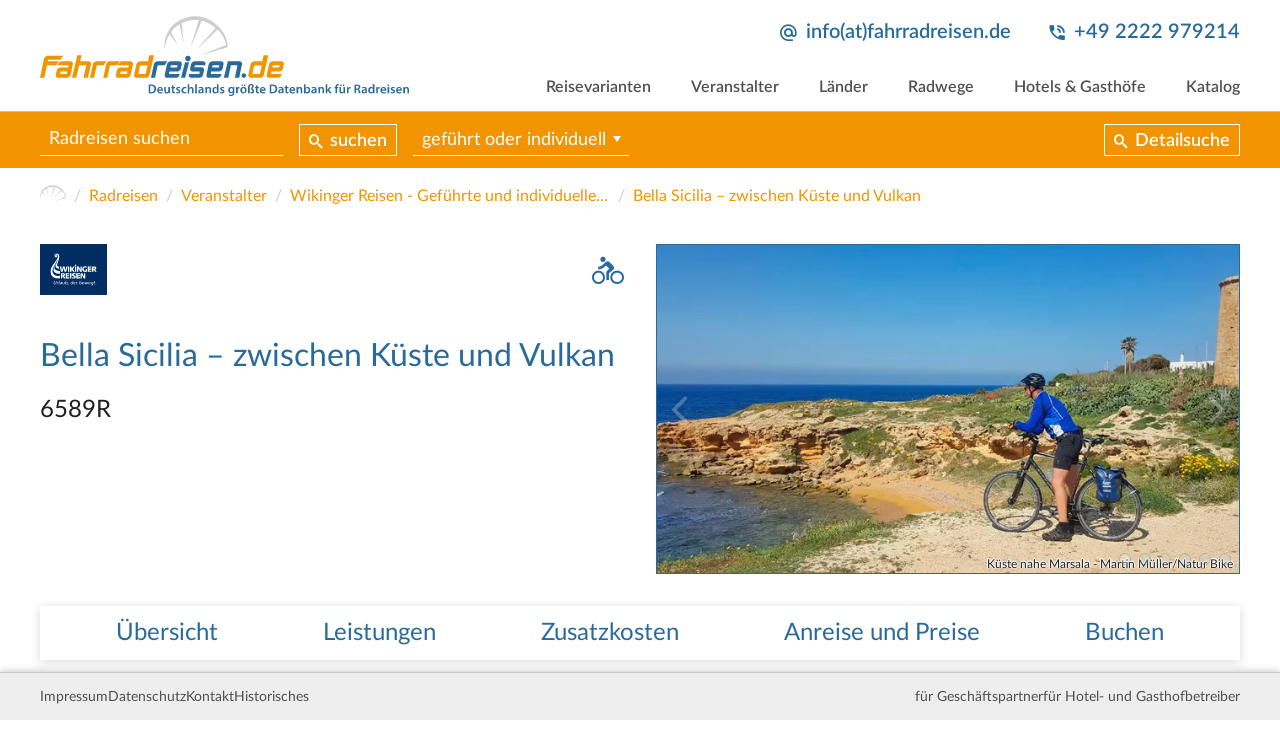

--- FILE ---
content_type: text/html; charset=utf-8
request_url: https://www.fahrradreisen.de/reise/wikinger-reisen-gefuehrte-und-individuelle-radreisen/bella-sicilia-zwischen-kueste-und-vulkan
body_size: 21644
content:
<!DOCTYPE html>
<html lang="de">
<head>

<meta charset="utf-8">
<!-- 
	This website is powered by TYPO3 - inspiring people to share!
	TYPO3 is a free open source Content Management Framework initially created by Kasper Skaarhoj and licensed under GNU/GPL.
	TYPO3 is copyright 1998-2026 of Kasper Skaarhoj. Extensions are copyright of their respective owners.
	Information and contribution at https://typo3.org/
-->


<link rel="icon" href="/typo3conf/ext/rrdb_frontendtemplate/Resources/Public/Icons/favicon-32x32.png" type="image/png">
<title>Bella Sicilia – zwischen Küste und Vulkan</title>
<meta name="generator" content="TYPO3 CMS">
<meta name="description" content="Geführte Gruppentour, Insel-Tour, Küsten-Tour, Rad &amp; Wandern, 14 Tage ab 3.098,- € nach: Ätna, Ionisches Meer, Mittelmeer, Palermo, Sizilien, Tyrrhenisches Meer, Catania">
<meta name="robots" content="INDEX,FOLLOW">
<meta name="viewport" content="width=device-width, initial-scale=1">
<meta name="twitter:card" content="summary">


<link rel="stylesheet" href="/typo3conf/ext/rrdb_data/Resources/Public/Styles/simple-calendar.css?1668448209" media="all">
<link rel="stylesheet" href="/typo3conf/ext/rrdb_data/Resources/Public/Styles/rrdb_data.css?1738608670" media="all">
<link rel="stylesheet" href="/typo3temp/assets/css/cc78237e39849837e917663375006b72.css?1711970840" media="all">
<link rel="stylesheet" href="/typo3conf/ext/rrdb_frontendtemplate/Resources/Public/Styles/cookieconsent.min.css?1711968061" media="all">
<link rel="stylesheet" href="/typo3conf/ext/rrdb_frontendtemplate/Resources/Public/Styles/flatpickr.css?1711968061" media="all">
<link rel="stylesheet" href="/typo3conf/ext/rrdb_frontendtemplate/Resources/Public/Styles/lightbox.css?1711968061" media="all">
<link rel="stylesheet" href="/typo3conf/ext/rrdb_frontendtemplate/Resources/Public/Styles/slick.css?1711968061" media="all">
<link rel="stylesheet" href="/typo3conf/ext/rrdb_frontendtemplate/Resources/Public/Styles/select2.min.css?1711968061" media="all">
<link rel="stylesheet" href="/typo3conf/ext/rrdb_frontendtemplate/Resources/Public/Styles/main.css?1712417891" media="all">



<script src="/typo3conf/ext/rrdb_frontendtemplate/Resources/Public/Scripts/jquery-3.3.1.min.js?1711968053"></script>
<script src="/typo3temp/assets/js/3b797378be49828a3d98307fd285017b.js?1711970840"></script>


<link rel="apple-touch-icon" sizes="57x57" href="/typo3conf/ext/rrdb_frontendtemplate/Resources/Public/Icons/favicon-57x57.png">
		<link rel="apple-touch-icon" sizes="60x60" href="/typo3conf/ext/rrdb_frontendtemplate/Resources/Public/Icons/favicon-60x60.png">
		<link rel="apple-touch-icon" sizes="72x72" href="/typo3conf/ext/rrdb_frontendtemplate/Resources/Public/Icons/favicon-72x72.png">
		<link rel="apple-touch-icon" sizes="76x76" href="/typo3conf/ext/rrdb_frontendtemplate/Resources/Public/Icons/favicon-76x76.png">
		<link rel="apple-touch-icon" sizes="114x114" href="/typo3conf/ext/rrdb_frontendtemplate/Resources/Public/Icons/favicon-114x114.png">
		<link rel="apple-touch-icon" sizes="120x120" href="/typo3conf/ext/rrdb_frontendtemplate/Resources/Public/Icons/favicon-120x120.png">
		<link rel="apple-touch-icon" sizes="144x144" href="/typo3conf/ext/rrdb_frontendtemplate/Resources/Public/Icons/favicon-144x144.png">
		<link rel="apple-touch-icon" sizes="152x152" href="/typo3conf/ext/rrdb_frontendtemplate/Resources/Public/Icons/favicon-152x152.png">
		<link rel="apple-touch-icon" sizes="180x180" href="/typo3conf/ext/rrdb_frontendtemplate/Resources/Public/Icons/favicon-180x180.png">
		<link rel="icon" type="image/png" sizes="192x192"  href="/typo3conf/ext/rrdb_frontendtemplate/Resources/Public/Icons/favicon-192x192.png">
		<link rel="icon" type="image/png" sizes="32x32" href="/typo3conf/ext/rrdb_frontendtemplate/Resources/Public/Icons/favicon-32x32.png">
		<link rel="icon" type="image/png" sizes="96x96" href="/typo3conf/ext/rrdb_frontendtemplate/Resources/Public/Icons/favicon-96x96.png">
		<link rel="icon" type="image/png" sizes="16x16" href="/typo3conf/ext/rrdb_frontendtemplate/Resources/Public/Icons/favicon-16x16.png">
		<meta name="msapplication-TileColor" content="#ffffff">
		<meta name="msapplication-TileImage" content="/typo3conf/ext/rrdb_frontendtemplate/Resources/Public/Icons/favicon-144x144.png">
		<meta name="theme-color" content="#ffffff">
<link rel="canonical" href="https://www.fahrradreisen.de/reise/wikinger-reisen-gefuehrte-und-individuelle-radreisen/bella-sicilia-zwischen-kueste-und-vulkan"/>
</head>
<body>




<header>
	<div class="content-width">
		<a href="/" class="logo"><svg version="1.1" id="Layer_1" xmlns="http://www.w3.org/2000/svg" xmlns:xlink="http://www.w3.org/1999/xlink" x="0px" y="0px" viewBox="0 0 936 203" style="enable-background:new 0 0 936 203;" xml:space="preserve"><style type="text/css">
		.st0{fill:#F29400;}
		.st1{fill:#296A9C;}
		.st2{fill:#CCCDD0;}
	</style><g transform="translate(-32.1,-48.2)"><g class="main"><path class="st0" d="M113.3,205l13.4-57.2h10.9l-3.7,15.4h21c1.8,0,3.4,0.6,4.8,1.8c1.3,1.2,2,2.7,2,4.4c0,0.3-0.1,0.7-0.2,1.3
			l-8.1,34.3L142,205l7.3-30.7v-0.1c0-0.2-0.1-0.4-0.4-0.6c-0.3-0.2-0.6-0.2-1.1-0.2h-14.7c-0.5,0-0.9,0.1-1.2,0.3
			c-0.3,0.2-0.5,0.4-0.6,0.6l-7.3,30.7L113.3,205z"/><path class="st0" d="M200.9,163.2c-5,3.8-6.7,10.2-6.7,10.2h-16.9c-0.4,0-0.8,0.1-1.1,0.3c-0.3,0.2-0.5,0.4-0.5,0.6l-6.5,30.7
			h-10.4l7.5-34.4c0.4-1.9,1.5-3.7,3.2-5.2c1.7-1.5,3.7-2.3,5.9-2.3H200.9z"/><path class="st0" d="M234.6,163.2c-5,3.8-6.7,10.2-6.7,10.2h-16.9c-0.4,0-0.8,0.1-1.1,0.3c-0.3,0.2-0.5,0.4-0.5,0.6l-6.5,30.7
			h-10.4l7.5-34.4c0.4-1.9,1.5-3.7,3.2-5.2c1.7-1.5,3.7-2.3,5.9-2.3H234.6z"/><path class="st1" d="M355.7,163.2c-5,3.8-6.7,10.2-6.7,10.2H332c-0.4,0-0.8,0.1-1.1,0.3c-0.3,0.2-0.5,0.4-0.5,0.6l-6.5,30.7
			h-10.4l7.5-34.4c0.4-1.9,1.5-3.7,3.2-5.2c1.7-1.5,3.7-2.3,5.9-2.3H355.7z"/><path class="st0" d="M270.7,199.1c0-0.3,0.1-0.8,0.2-1.5l5.7-26.9c0.4-1.9,1.5-3.6,3.4-5.1c1.9-1.6,3.8-2.3,5.7-2.3H306l3.3-15.4
			h12L310,197.5c-0.5,2.2-1.6,4-3.4,5.4c-1.8,1.4-3.7,2.1-5.6,2.1h-24.2c-1.7,0-3.1-0.6-4.3-1.7
			C271.3,202.3,270.7,200.8,270.7,199.1 M281.5,194.2c0,0.3,0.2,0.6,0.5,0.9c0.4,0.3,0.7,0.4,1.2,0.4h15.5c0.3,0,0.6-0.2,1-0.5
			c0.4-0.3,0.7-0.7,0.7-0.9l4.2-19.7c0,0-0.1-0.5-0.4-0.7c-0.3-0.2-0.6-0.2-0.8-0.2h-15.5c-0.5,0-1,0.1-1.5,0.3
			c-0.5,0.2-0.7,0.4-0.7,0.6l-4.2,19.7V194.2z"/><path class="st0" d="M560.4,199.1c0-0.3,0.1-0.8,0.2-1.5l5.7-26.9c0.4-1.9,1.5-3.6,3.4-5.1c1.9-1.6,3.8-2.3,5.7-2.3h20.4
			l3.3-15.4h12l-11.2,49.7c-0.5,2.2-1.6,4-3.4,5.4c-1.8,1.4-3.7,2.1-5.6,2.1h-24.2c-1.7,0-3.1-0.6-4.3-1.7
			C561,202.3,560.4,200.8,560.4,199.1 M571.2,194.2c0,0.3,0.2,0.6,0.5,0.9c0.4,0.3,0.7,0.4,1.2,0.4h15.5c0.3,0,0.6-0.2,1-0.5
			c0.4-0.3,0.7-0.7,0.7-0.9l4.2-19.7c0,0-0.1-0.5-0.4-0.7c-0.3-0.2-0.6-0.2-0.8-0.2h-15.5c-0.5,0-1,0.1-1.5,0.3
			c-0.5,0.2-0.7,0.4-0.7,0.6l-4.2,19.7V194.2z"/><path class="st1" d="M409.4,199.1c0-0.3,0.1-0.8,0.2-1.5l0.5-2.1h24.7c0.4,0,0.8-0.2,1.1-0.5c0.3-0.3,0.5-0.6,0.6-1l0.7-3.6
			c0.1-0.1,0.1-0.2,0.1-0.4c0-0.3-0.1-0.6-0.3-0.8c-0.2-0.2-0.5-0.3-0.9-0.3h-17.3c-1.7,0-3.1-0.6-4.3-1.9
			c-1.2-1.3-1.8-2.7-1.8-4.3c0-0.3,0.1-0.8,0.2-1.3l2.3-10.8c0.4-1.9,1.5-3.6,3.4-5.1c1.9-1.6,3.8-2.3,5.7-2.3h21.5
			c1.9,0,3.4,0.6,4.4,1.7c1.1,1.2,1.6,2.6,1.6,4.2c0,0.4-0.1,0.9-0.2,1.5l-0.6,2.7h-24.8c-0.4,0-0.8,0.1-1.1,0.3
			c-0.3,0.2-0.5,0.4-0.5,0.6l-0.6,2.9v0.4c0,0.7,0.4,1,1.1,1h17.3c1.9,0,3.4,0.6,4.4,1.7c1.1,1.2,1.6,2.6,1.6,4.2
			c0,0.4-0.1,0.9-0.2,1.5l-2.4,11.3c-0.5,2.3-1.5,4.1-3.2,5.5c-1.6,1.4-3.6,2-5.8,2h-21.5c-1.7,0-3.2-0.5-4.4-1.6
			C410,202.3,409.4,200.9,409.4,199.1"/><path class="st1" d="M498.4,205l10.2-41.8h7.2h22.7c1.7,0,3.1,0.6,4.3,1.9c1.2,1.3,1.8,2.7,1.8,4.4c0,0.3-0.1,0.7-0.2,1.2
			l-7,34.4h-11.1l6.5-30.7v-0.1c0-0.2-0.1-0.4-0.4-0.6c-0.2-0.2-0.5-0.3-0.9-0.3h-13.8c-0.4,0-0.7,0.1-1.1,0.3
			c-0.3,0.2-0.5,0.4-0.5,0.6l-6.5,30.7H498.4z"/><path class="st1" d="M543.5,198.3l0.1-0.3c0.5-2.6,2.8-4.4,5.5-4.4h0c3.6,0,6.2,3.3,5.5,6.8l-0.1,0.3c-0.6,2.6-2.8,4.4-5.5,4.4
			C545.4,205,542.8,201.8,543.5,198.3"/><path class="st0" d="M607.2,199.1c0-0.4,0.1-0.9,0.2-1.5l5.7-26.9c0.4-1.8,1.5-3.5,3.4-5.1c1.9-1.6,3.8-2.4,5.6-2.4h22.7
			c1.9,0,3.3,0.6,4.4,1.8c1.1,1.2,1.6,2.6,1.6,4.3c0,0.3-0.1,0.8-0.2,1.4l-2.2,10.8c-0.4,1.9-1.5,3.7-3.3,5.2
			c-1.8,1.5-3.7,2.3-5.9,2.3h-19.9l-1.1,5.1v0.2c0,0.3,0.2,0.6,0.5,0.9c0.4,0.3,0.8,0.4,1.2,0.4h25.4l-0.5,2.1
			c-0.5,2.3-1.6,4.1-3.3,5.5c-1.6,1.4-3.6,2-5.9,2h-22.7c-1.7,0-3.1-0.6-4.3-1.7C607.8,202.3,607.2,200.8,607.2,199.1 M621.9,177.6
			c0,0.8,0.6,1.2,1.8,1.2h13.7c0.5,0,0.9-0.1,1.2-0.4c0.3-0.3,0.6-0.6,0.6-1.1l0.7-2.9v-0.1c0-0.2-0.1-0.4-0.4-0.6
			c-0.3-0.2-0.6-0.3-1-0.3h-13.7c-0.5,0-1,0.1-1.5,0.3c-0.5,0.2-0.7,0.4-0.8,0.6l-0.6,2.9V177.6z"/><path class="st1" d="M454.2,199.1c0-0.4,0.1-0.9,0.2-1.5l5.7-26.9c0.4-1.8,1.5-3.5,3.4-5.1c1.9-1.6,3.8-2.4,5.6-2.4h22.7
			c1.9,0,3.3,0.6,4.4,1.8c1.1,1.2,1.6,2.6,1.6,4.3c0,0.3-0.1,0.8-0.2,1.4l-2.2,10.8c-0.4,1.9-1.5,3.7-3.3,5.2
			c-1.8,1.5-3.7,2.3-5.9,2.3h-19.9l-1.1,5.1v0.2c0,0.3,0.2,0.6,0.5,0.9c0.4,0.3,0.8,0.4,1.2,0.4h25.4l-0.5,2.1
			c-0.5,2.3-1.6,4.1-3.3,5.5c-1.6,1.4-3.6,2-5.9,2h-22.7c-1.7,0-3.1-0.6-4.3-1.7C454.8,202.3,454.2,200.8,454.2,199.1 M468.9,177.6
			c0,0.8,0.6,1.2,1.8,1.2h13.7c0.5,0,0.9-0.1,1.2-0.4c0.3-0.3,0.6-0.6,0.6-1.1l0.7-2.9v-0.1c0-0.2-0.1-0.4-0.4-0.6
			c-0.3-0.2-0.6-0.3-1-0.3h-13.7c-0.5,0-1,0.1-1.5,0.3c-0.5,0.2-0.7,0.4-0.8,0.6l-0.6,2.9V177.6z"/><path class="st1" d="M348.3,199.1c0-0.4,0.1-0.9,0.2-1.5l5.7-26.9c0.4-1.8,1.5-3.5,3.4-5.1c1.9-1.6,3.8-2.4,5.6-2.4H386
			c1.9,0,3.3,0.6,4.4,1.8c1.1,1.2,1.6,2.6,1.6,4.3c0,0.3-0.1,0.8-0.2,1.4l-2.2,10.8c-0.4,1.9-1.5,3.7-3.3,5.2
			c-1.8,1.5-3.7,2.3-5.9,2.3h-19.9l-1.1,5.1v0.2c0,0.3,0.2,0.6,0.5,0.9c0.4,0.3,0.8,0.4,1.2,0.4h25.4l-0.5,2.1
			c-0.5,2.3-1.6,4.1-3.3,5.5c-1.6,1.4-3.6,2-5.9,2h-22.7c-1.7,0-3.1-0.6-4.3-1.7C348.9,202.3,348.3,200.8,348.3,199.1 M363,177.6
			c0,0.8,0.6,1.2,1.8,1.2h13.7c0.5,0,0.9-0.1,1.2-0.4c0.3-0.3,0.6-0.6,0.6-1.1l0.7-2.9v-0.1c0-0.2-0.1-0.4-0.4-0.6
			c-0.3-0.2-0.6-0.3-1-0.3h-13.7c-0.5,0-1,0.1-1.5,0.3c-0.5,0.2-0.7,0.4-0.8,0.6l-0.6,2.9V177.6z"/><polygon class="st1" points="410.4,165.3 400.1,165.3 389.8,205 400.1,205 			"/><path class="st1" d="M414.5,156.1c0,3.9-3.2,7.1-7.1,7.1c-3.9,0-7.1-3.2-7.1-7.1c0-3.9,3.2-7.1,7.1-7.1
			C411.3,149,414.5,152.2,414.5,156.1"/><path class="st0" d="M72,199.1c0-0.4,0.1-0.9,0.2-1.5l2.4-11.3c0.4-1.9,1.5-3.6,3.4-5.2c1.9-1.6,3.8-2.3,5.6-2.3h20l1-4.4v-0.1
			c0-0.2-0.1-0.4-0.4-0.6c-0.3-0.2-0.6-0.3-1-0.3h-26l0.6-2.7c0.4-1.8,1.5-3.5,3.4-5.1c1.9-1.6,3.8-2.4,5.6-2.4h22.7
			c1.7,0,3.1,0.6,4.3,1.9c1.2,1.3,1.8,2.7,1.8,4.4c0,0.3-0.1,0.7-0.2,1.2l-5.7,26.9c-0.4,2.2-1.6,4-3.4,5.4
			c-1.8,1.4-3.7,2.1-5.7,2.1H78.2c-1.7,0-3.1-0.6-4.3-1.7C72.6,202.3,72,200.8,72,199.1 M83.2,194.2c0,0.3,0.1,0.5,0.4,0.8
			c0.3,0.3,0.5,0.5,0.7,0.5h14.3c0.4,0,0.8-0.2,1.2-0.5c0.4-0.3,0.6-0.6,0.7-1l0.8-4c0-0.3-0.1-0.6-0.4-0.8
			c-0.2-0.2-0.6-0.3-0.9-0.3H85.7c-0.3,0-0.7,0.1-1,0.4c-0.4,0.3-0.6,0.6-0.7,1l-0.7,3.6V194.2z"/><path class="st0" d="M224.5,199.1c0-0.4,0.1-0.9,0.2-1.5l2.4-11.3c0.4-1.9,1.5-3.6,3.4-5.2c1.9-1.6,3.8-2.3,5.6-2.3h20l1-4.4
			v-0.1c0-0.2-0.1-0.4-0.4-0.6c-0.3-0.2-0.6-0.3-1-0.3h-26l0.6-2.7c0.4-1.8,1.5-3.5,3.4-5.1c1.9-1.6,3.8-2.4,5.6-2.4h22.7
			c1.7,0,3.1,0.6,4.3,1.9c1.2,1.3,1.8,2.7,1.8,4.4c0,0.3-0.1,0.7-0.2,1.2l-5.7,26.9c-0.4,2.2-1.6,4-3.4,5.4
			c-1.8,1.4-3.7,2.1-5.7,2.1h-22.7c-1.7,0-3.1-0.6-4.3-1.7C225.1,202.3,224.5,200.8,224.5,199.1 M235.7,194.2
			c0,0.3,0.1,0.5,0.4,0.8c0.3,0.3,0.5,0.5,0.7,0.5h14.3c0.4,0,0.8-0.2,1.2-0.5c0.4-0.3,0.6-0.6,0.7-1l0.8-4c0-0.3-0.1-0.6-0.4-0.8
			c-0.2-0.2-0.6-0.3-0.9-0.3h-14.3c-0.3,0-0.7,0.1-1,0.4c-0.4,0.3-0.6,0.6-0.7,1l-0.7,3.6V194.2z"/><path class="st0" d="M91.5,148.9c-3.8,2.3-7,10.2-7,10.2H54.1c-0.4,0-0.8,0.2-1.1,0.5c-0.4,0.3-0.6,0.7-0.6,1l-0.7,2.6h28.8
			c-3.8,2.3-7,10.2-7,10.2h-24L43,205H32.1l10.3-48.6c0.5-1.9,1.6-3.7,3.5-5.2c1.9-1.6,3.7-2.4,5.6-2.4H91.5z"/></g><g class="visual"><path class="st2" d="M476,67c-18.9-15.3-43.7-21.8-67.4-16.3c-2.9,0.7-5.9,1.5-8.9,2.5c-22.2,7.4-40.4,24.2-48,46.4
			c-3.3,9.8-5.3,21.7-3.3,35.2c0,0,0.4-20.6,12.5-40.5l18.8,26c0.3,0.4,0.8,0,0.6-0.4l-15.7-31.1c5.3-7.3,12.3-14.2,21.7-19.6
			l9.1,45.1c0.1,0.4,0.7,0.4,0.7-0.1L391.7,66c12.7-6,22.3-7.2,34.8-7.9c0,0,3.3-0.2,8.6,0.5L414.9,124c-0.1,0.4,0.5,0.7,0.7,0.2
			L442.5,60c9.8,2.3,22.6,7.7,34.8,18.6l-45,51.4c-0.3,0.3,0.2,0.8,0.5,0.5l49.8-48.1c7.5,7.9,17.4,19.8,21.6,39.3l-62.7,24.9
			c-0.4,0.2-0.2,0.8,0.2,0.7l65.9-20C507.6,127.3,511.8,96.2,476,67"/></g><g class="secondary"><path class="st1" d="M307.8,222.7c1.8-0.3,4-0.5,6.4-0.5c4.1,0,7,0.8,9,2.5c2.1,1.7,3.4,4.3,3.4,8.1c0,3.9-1.3,6.9-3.4,8.8
			c-2.2,2-5.7,3-10,3c-2.4,0-4.1-0.1-5.4-0.3V222.7z M311.8,241.3c0.6,0.1,1.4,0.1,2.2,0.1c5.2,0,8.3-2.8,8.3-8.4
			c0-4.9-2.8-7.6-7.8-7.6c-1.3,0-2.2,0.1-2.7,0.2V241.3z"/><path class="st1" d="M333.1,237.6c0.1,2.9,2.4,4.1,4.9,4.1c1.9,0,3.2-0.3,4.4-0.7l0.6,2.8c-1.4,0.6-3.3,1-5.6,1
			c-5.2,0-8.2-3.2-8.2-8c0-4.4,2.7-8.6,7.8-8.6c5.2,0,6.9,4.2,6.9,7.7c0,0.8-0.1,1.3-0.1,1.7H333.1z M340.1,234.8
			c0-1.5-0.6-3.9-3.3-3.9c-2.5,0-3.5,2.3-3.7,3.9H340.1z"/><path class="st1" d="M361.6,239.6c0,1.9,0.1,3.5,0.1,4.8h-3.5L358,242H358c-0.7,1.1-2.3,2.8-5.1,2.8c-2.9,0-5.6-1.7-5.6-6.9v-9.3
			h4v8.7c0,2.6,0.8,4.3,3,4.3c1.6,0,2.6-1.1,3.1-2.2c0.1-0.4,0.2-0.8,0.2-1.2v-9.6h4V239.6z"/><path class="st1" d="M370.9,223.9v4.5h3.8v3h-3.8v7c0,1.9,0.5,2.9,2.1,2.9c0.7,0,1.2-0.1,1.6-0.2l0.1,3.1
			c-0.6,0.2-1.6,0.4-2.9,0.4c-1.5,0-2.7-0.5-3.5-1.3c-0.8-0.9-1.2-2.4-1.2-4.4v-7.5h-2.3v-3h2.3v-3.6L370.9,223.9z"/><path class="st1" d="M377.8,240.7c0.9,0.6,2.6,1.1,4.1,1.1c1.8,0,2.5-0.7,2.5-1.8c0-1.1-0.7-1.6-2.6-2.3
			c-3.1-1.1-4.4-2.8-4.4-4.6c0-2.8,2.3-5,6-5c1.8,0,3.3,0.5,4.2,0.9l-0.8,2.8c-0.7-0.4-2-0.9-3.4-0.9c-1.4,0-2.2,0.7-2.2,1.7
			c0,1,0.8,1.5,2.8,2.2c2.9,1,4.2,2.5,4.2,4.9c0,2.9-2.3,5-6.5,5c-1.9,0-3.7-0.5-4.8-1.1L377.8,240.7z"/><path class="st1" d="M403.6,243.9c-0.8,0.4-2.5,0.8-4.5,0.8c-5,0-8.2-3.2-8.2-8.1c0-4.8,3.3-8.5,8.9-8.5c1.5,0,3,0.3,3.9,0.8
			l-0.7,3c-0.7-0.3-1.6-0.6-3-0.6c-3.1,0-4.9,2.3-4.9,5.2c0,3.3,2.1,5.1,4.9,5.1c1.4,0,2.4-0.3,3.2-0.6L403.6,243.9z"/><path class="st1" d="M406.9,221.2h4.1v9.5h0.1c0.5-0.8,1.1-1.4,2-1.8c0.8-0.5,1.7-0.7,2.7-0.7c2.7,0,5.6,1.8,5.6,6.9v9.4h-4v-8.9
			c0-2.3-0.8-4-3.1-4c-1.6,0-2.7,1-3.1,2.3c-0.1,0.3-0.2,0.8-0.2,1.2v9.5h-4.1V221.2z"/><rect x="425.9" y="221.2" class="st1" width="4.1" height="23.2"/><path class="st1" d="M443.5,244.4l-0.3-1.8h-0.1c-1,1.2-2.6,2.1-4.7,2.1c-3.2,0-5-2.3-5-4.7c0-4,3.6-6,9.4-6v-0.3
			c0-1-0.4-2.8-3.2-2.8c-1.6,0-3.2,0.5-4.3,1.2l-0.8-2.6c1.2-0.7,3.2-1.4,5.8-1.4c5.1,0,6.6,3.2,6.6,6.7v5.7c0,1.4,0.1,2.8,0.2,3.8
			H443.5z M443,236.6c-2.8-0.1-5.6,0.6-5.6,3c0,1.6,1,2.3,2.3,2.3c1.6,0,2.8-1,3.1-2.2c0.1-0.3,0.1-0.6,0.1-0.9V236.6z"/><path class="st1" d="M451.5,233.2c0-1.8,0-3.4-0.1-4.7h3.5l0.2,2.4h0.1c0.7-1.2,2.4-2.7,5.1-2.7c2.8,0,5.7,1.8,5.7,6.8v9.4h-4v-9
			c0-2.3-0.8-4-3-4c-1.6,0-2.7,1.1-3.1,2.3c-0.1,0.4-0.2,0.9-0.2,1.3v9.3h-4.1V233.2z"/><path class="st1" d="M485.1,221.2v18.7c0,1.6,0.1,3.4,0.1,4.5h-3.6l-0.2-2.5h-0.1c-0.9,1.8-2.9,2.9-5.2,2.9
			c-3.8,0-6.8-3.2-6.8-8.1c0-5.3,3.3-8.5,7.1-8.5c2.2,0,3.8,0.9,4.5,2.1h0.1v-9H485.1z M481.1,235.1c0-0.3,0-0.7-0.1-1
			c-0.4-1.6-1.6-2.8-3.5-2.8c-2.6,0-4,2.3-4,5.3c0,2.9,1.4,5,4,5c1.6,0,3.1-1.1,3.5-2.8c0.1-0.4,0.1-0.8,0.1-1.2V235.1z"/><path class="st1" d="M489.5,240.7c0.9,0.6,2.6,1.1,4.1,1.1c1.8,0,2.5-0.7,2.5-1.8c0-1.1-0.7-1.6-2.6-2.3
			c-3.1-1.1-4.4-2.8-4.4-4.6c0-2.8,2.3-5,6-5c1.8,0,3.3,0.5,4.2,0.9l-0.8,2.8c-0.7-0.4-2-0.9-3.4-0.9c-1.4,0-2.2,0.7-2.2,1.7
			c0,1,0.8,1.5,2.8,2.2c2.9,1,4.2,2.5,4.2,4.9c0,2.9-2.3,5-6.5,5c-1.9,0-3.7-0.5-4.8-1.1L489.5,240.7z"/><path class="st1" d="M525.2,228.5c-0.1,1.1-0.1,2.4-0.1,4.6v9c0,3.3-0.7,5.7-2.4,7.2c-1.7,1.5-4,1.9-6.1,1.9
			c-2,0-4.2-0.4-5.6-1.3l0.9-3c1,0.6,2.7,1.2,4.6,1.2c2.6,0,4.6-1.4,4.6-4.8v-1.4h-0.1c-0.9,1.4-2.5,2.3-4.6,2.3
			c-4,0-6.8-3.3-6.8-7.8c0-5.2,3.4-8.4,7.2-8.4c2.4,0,3.9,1.2,4.6,2.5h0.1l0.2-2.1H525.2z M521.1,234.9c0-0.4,0-0.8-0.1-1.1
			c-0.4-1.5-1.6-2.6-3.3-2.6c-2.3,0-3.9,2-3.9,5.2c0,2.7,1.4,4.9,3.9,4.9c1.5,0,2.8-1,3.3-2.4c0.1-0.4,0.2-1,0.2-1.4V234.9z"/><path class="st1" d="M529.6,233.6c0-2.2,0-3.7-0.1-5.1h3.5l0.1,3h0.1c0.8-2.3,2.6-3.4,4.3-3.4c0.4,0,0.6,0,0.9,0.1v3.8
			c-0.3-0.1-0.7-0.1-1.2-0.1c-1.9,0-3.2,1.2-3.6,3c-0.1,0.4-0.1,0.8-0.1,1.2v8.2h-4V233.6z"/><path class="st1" d="M556.3,236.3c0,5.8-4.1,8.5-8.2,8.5c-4.5,0-8-3.1-8-8.2c0-5.2,3.4-8.4,8.2-8.4
			C553.2,228.1,556.3,231.5,556.3,236.3 M543,224c0-1.1,0.9-2,2.1-2c1.1,0,1.9,0.8,1.9,2c0,1.1-0.8,2-2,2
			C543.9,226,543,225.1,543,224 M544.3,236.5c0,3.1,1.5,5.4,4,5.4c2.3,0,3.9-2.3,3.9-5.5c0-2.5-1.1-5.3-3.9-5.3
			C545.5,231.1,544.3,233.8,544.3,236.5 M549.5,224c0-1.1,0.8-2,2-2c1.1,0,2,0.8,2,2c0,1.1-0.8,2-2,2
			C550.4,226,549.5,225.1,549.5,224"/><path class="st1" d="M559.9,244.4V230c0-3.7,0.9-5.9,2.5-7.3c1.3-1.2,3.1-1.9,5.4-1.9c3.6,0,6.5,2.2,6.5,5.8c0,1-0.3,2.1-0.8,2.7
			c-1.4,0.6-2.1,1.5-2.1,2.4c0,0.9,0.5,1.6,1.4,2.5c1.2,1.2,2.6,2.6,2.6,5.1c0,3.2-2.3,5.4-6.3,5.4c-1.2,0-2.5-0.2-3.5-0.6l0.6-3
			c0.7,0.3,1.6,0.5,2.5,0.5c1.7,0,2.6-0.9,2.6-2.2c0-1-0.5-1.8-1.4-2.7c-1.2-1.2-2.5-2.5-2.5-4.5c0-1.7,0.9-3.1,2.7-4
			c0.2-0.4,0.3-0.8,0.3-1.3c0-1.8-1.1-3-2.9-3c-2.1,0-3.5,1.5-3.5,5.8v14.7H559.9z"/><path class="st1" d="M583.6,223.9v4.5h3.8v3h-3.8v7c0,1.9,0.5,2.9,2.1,2.9c0.7,0,1.2-0.1,1.6-0.2l0.1,3.1
			c-0.6,0.2-1.6,0.4-2.9,0.4c-1.5,0-2.7-0.5-3.5-1.3c-0.8-0.9-1.2-2.4-1.2-4.4v-7.5h-2.3v-3h2.3v-3.6L583.6,223.9z"/><path class="st1" d="M593.4,237.6c0.1,2.9,2.4,4.1,4.9,4.1c1.9,0,3.2-0.3,4.4-0.7l0.6,2.8c-1.4,0.6-3.3,1-5.6,1
			c-5.2,0-8.2-3.2-8.2-8c0-4.4,2.7-8.6,7.8-8.6c5.2,0,6.9,4.2,6.9,7.7c0,0.8-0.1,1.3-0.1,1.7H593.4z M600.4,234.8
			c0-1.5-0.6-3.9-3.3-3.9c-2.5,0-3.5,2.3-3.7,3.9H600.4z"/><path class="st1" d="M615,222.7c1.8-0.3,4-0.5,6.4-0.5c4.1,0,7,0.8,9,2.5c2.1,1.7,3.4,4.3,3.4,8.1c0,3.9-1.3,6.9-3.4,8.8
			c-2.2,2-5.7,3-10,3c-2.3,0-4.1-0.1-5.4-0.3V222.7z M619,241.3c0.6,0.1,1.4,0.1,2.2,0.1c5.2,0,8.3-2.8,8.3-8.4
			c0-4.9-2.8-7.6-7.8-7.6c-1.3,0-2.2,0.1-2.7,0.2V241.3z"/><path class="st1" d="M646.4,244.4l-0.3-1.8H646c-1,1.2-2.6,2.1-4.7,2.1c-3.2,0-5-2.3-5-4.7c0-4,3.6-6,9.4-6v-0.3
			c0-1-0.4-2.8-3.2-2.8c-1.6,0-3.2,0.5-4.3,1.2l-0.8-2.6c1.2-0.7,3.2-1.4,5.8-1.4c5.1,0,6.6,3.2,6.6,6.7v5.7c0,1.4,0.1,2.8,0.2,3.8
			H646.4z M645.8,236.6c-2.8-0.1-5.6,0.6-5.6,3c0,1.6,1,2.3,2.3,2.3c1.6,0,2.8-1,3.1-2.2c0.1-0.3,0.1-0.6,0.1-0.9V236.6z"/><path class="st1" d="M658.7,223.9v4.5h3.8v3h-3.8v7c0,1.9,0.5,2.9,2.1,2.9c0.7,0,1.2-0.1,1.6-0.2l0.1,3.1
			c-0.6,0.2-1.6,0.4-2.9,0.4c-1.5,0-2.7-0.5-3.5-1.3c-0.8-0.9-1.2-2.4-1.2-4.4v-7.5h-2.3v-3h2.3v-3.6L658.7,223.9z"/><path class="st1" d="M668.5,237.6c0.1,2.9,2.4,4.1,4.9,4.1c1.9,0,3.2-0.3,4.4-0.7l0.6,2.8c-1.4,0.6-3.3,1-5.6,1
			c-5.2,0-8.2-3.2-8.2-8c0-4.4,2.7-8.6,7.8-8.6c5.2,0,6.9,4.2,6.9,7.7c0,0.8-0.1,1.3-0.1,1.7H668.5z M675.5,234.8
			c0-1.5-0.6-3.9-3.3-3.9c-2.5,0-3.5,2.3-3.7,3.9H675.5z"/><path class="st1" d="M682.8,233.2c0-1.8,0-3.4-0.1-4.7h3.5l0.2,2.4h0.1c0.7-1.2,2.4-2.7,5.1-2.7c2.8,0,5.7,1.8,5.7,6.8v9.4h-4v-9
			c0-2.3-0.8-4-3-4c-1.6,0-2.7,1.1-3.1,2.3c-0.1,0.4-0.2,0.9-0.2,1.3v9.3h-4V233.2z"/><path class="st1" d="M701.7,244.4c0.1-1.1,0.1-2.8,0.1-4.5v-18.7h4v9.5h0.1c1-1.5,2.7-2.5,5.1-2.5c3.9,0,6.7,3.2,6.6,8.1
			c0,5.7-3.6,8.6-7.2,8.6c-2.1,0-3.9-0.8-5-2.7h-0.1l-0.2,2.4H701.7z M705.8,237.8c0,0.3,0,0.7,0.1,0.9c0.4,1.6,1.8,2.8,3.6,2.8
			c2.5,0,4.1-2,4.1-5.2c0-2.8-1.3-5.1-4-5.1c-1.6,0-3.1,1.2-3.6,2.9c-0.1,0.3-0.1,0.7-0.1,1V237.8z"/><path class="st1" d="M730.2,244.4l-0.3-1.8h-0.1c-1,1.2-2.6,2.1-4.7,2.1c-3.2,0-5-2.3-5-4.7c0-4,3.6-6,9.4-6v-0.3
			c0-1-0.4-2.8-3.2-2.8c-1.6,0-3.2,0.5-4.3,1.2l-0.8-2.6c1.2-0.7,3.2-1.4,5.8-1.4c5.1,0,6.6,3.2,6.6,6.7v5.7c0,1.4,0.1,2.8,0.2,3.8
			H730.2z M729.6,236.6c-2.8-0.1-5.6,0.6-5.6,3c0,1.6,1,2.3,2.3,2.3c1.6,0,2.8-1,3.1-2.2c0.1-0.3,0.1-0.6,0.1-0.9V236.6z"/><path class="st1" d="M738.1,233.2c0-1.8,0-3.4-0.1-4.7h3.5l0.2,2.4h0.1c0.7-1.2,2.4-2.7,5.1-2.7c2.8,0,5.7,1.8,5.7,6.8v9.4h-4v-9
			c0-2.3-0.8-4-3-4c-1.6,0-2.7,1.1-3.1,2.3c-0.1,0.4-0.2,0.9-0.2,1.3v9.3h-4V233.2z"/><path class="st1" d="M761.1,235.5L761.1,235.5c0.5-0.6,0.9-1.3,1.3-1.9l3.9-5.1h4.8l-5.9,6.5l6.7,9.4H767l-4.6-7l-1.4,1.6v5.4h-4
			v-23.2h4V235.5z"/><path class="st1" d="M781.5,244.4v-12.9h-2.2v-3h2.2v-0.7c0-2.1,0.6-4.1,1.9-5.4c1.2-1.1,2.8-1.5,4.1-1.5c1.1,0,1.9,0.2,2.6,0.4
			l-0.3,3.1c-0.4-0.2-1-0.3-1.7-0.3c-2,0-2.7,1.7-2.7,3.6v0.8h3.5v3h-3.5v12.9H781.5z"/><path class="st1" d="M806,239.6c0,1.9,0.1,3.5,0.1,4.8h-3.5l-0.2-2.4h-0.1c-0.7,1.1-2.3,2.8-5.1,2.8c-2.9,0-5.6-1.7-5.6-6.9v-9.3
			h4v8.7c0,2.6,0.9,4.3,3,4.3c1.6,0,2.6-1.1,3.1-2.2c0.1-0.4,0.2-0.8,0.2-1.2v-9.6h4V239.6z M793.7,224c0-1.1,0.9-2,2.1-2
			c1.1,0,1.9,0.8,1.9,2c0,1.1-0.8,2-2,2C794.6,226,793.7,225.1,793.7,224 M800.3,224c0-1.1,0.8-2,2-2c1.1,0,2,0.8,2,2
			c0,1.1-0.8,2-2,2C801.1,226,800.3,225.1,800.3,224"/><path class="st1" d="M810.7,233.6c0-2.2,0-3.7-0.1-5.1h3.5l0.1,3h0.1c0.8-2.3,2.6-3.4,4.3-3.4c0.4,0,0.6,0,0.9,0.1v3.8
			c-0.3-0.1-0.7-0.1-1.2-0.1c-1.9,0-3.2,1.2-3.6,3c-0.1,0.4-0.1,0.8-0.1,1.2v8.2h-4V233.6z"/><path class="st1" d="M829.8,222.7c1.5-0.3,3.8-0.5,6.1-0.5c3.2,0,5.3,0.5,6.8,1.8c1.2,1,1.9,2.5,1.9,4.4c0,2.8-1.9,4.8-4,5.5v0.1
			c1.6,0.6,2.5,2.1,3.1,4.2c0.7,2.7,1.3,5.3,1.7,6.1h-4.1c-0.3-0.7-0.9-2.4-1.5-5.2c-0.6-2.9-1.7-3.8-4-3.9h-2v9.1h-4V222.7z
				M833.8,232.4h2.4c2.7,0,4.4-1.4,4.4-3.6c0-2.4-1.7-3.5-4.3-3.5c-1.3,0-2.1,0.1-2.5,0.2V232.4z"/><path class="st1" d="M857.8,244.4l-0.3-1.8h-0.1c-1,1.2-2.6,2.1-4.7,2.1c-3.2,0-5-2.3-5-4.7c0-4,3.6-6,9.4-6v-0.3
			c0-1-0.4-2.8-3.2-2.8c-1.6,0-3.2,0.5-4.3,1.2l-0.8-2.6c1.2-0.7,3.2-1.4,5.8-1.4c5.1,0,6.6,3.2,6.6,6.7v5.7c0,1.4,0.1,2.8,0.2,3.8
			H857.8z M857.3,236.6c-2.8-0.1-5.6,0.6-5.6,3c0,1.6,1,2.3,2.3,2.3c1.6,0,2.8-1,3.1-2.2c0.1-0.3,0.1-0.6,0.1-0.9V236.6z"/><path class="st1" d="M880.4,221.2v18.7c0,1.6,0.1,3.4,0.1,4.5h-3.6l-0.2-2.5h-0.1c-0.9,1.8-2.9,2.9-5.2,2.9
			c-3.8,0-6.8-3.2-6.8-8.1c0-5.3,3.3-8.5,7.1-8.5c2.2,0,3.8,0.9,4.5,2.1h0.1v-9H880.4z M876.4,235.1c0-0.3,0-0.7-0.1-1
			c-0.4-1.6-1.6-2.8-3.5-2.8c-2.6,0-4,2.3-4,5.3c0,2.9,1.4,5,4,5c1.6,0,3.1-1.1,3.5-2.8c0.1-0.4,0.1-0.8,0.1-1.2V235.1z"/><path class="st1" d="M885,233.6c0-2.2,0-3.7-0.1-5.1h3.5l0.1,3h0.1c0.8-2.3,2.6-3.4,4.3-3.4c0.4,0,0.6,0,0.9,0.1v3.8
			c-0.3-0.1-0.7-0.1-1.2-0.1c-1.9,0-3.2,1.2-3.6,3c-0.1,0.4-0.1,0.8-0.1,1.2v8.2h-4V233.6z"/><path class="st1" d="M899.5,237.6c0.1,2.9,2.4,4.1,4.9,4.1c1.9,0,3.2-0.3,4.4-0.7l0.6,2.8c-1.4,0.6-3.3,1-5.6,1
			c-5.2,0-8.2-3.2-8.2-8c0-4.4,2.7-8.6,7.8-8.6c5.2,0,6.9,4.2,6.9,7.7c0,0.8-0.1,1.3-0.1,1.7H899.5z M906.5,234.8
			c0-1.5-0.6-3.9-3.3-3.9c-2.5,0-3.5,2.3-3.7,3.9H906.5z"/><path class="st1" d="M918.1,224c0,1.2-0.9,2.2-2.3,2.2c-1.3,0-2.2-0.9-2.2-2.2c0-1.2,0.9-2.2,2.3-2.2
			C917.2,221.9,918,222.8,918.1,224 M913.8,228.5h4v15.9h-4V228.5z"/><path class="st1" d="M922.2,240.7c0.9,0.6,2.6,1.1,4.1,1.1c1.8,0,2.5-0.7,2.5-1.8c0-1.1-0.7-1.6-2.6-2.3
			c-3.1-1.1-4.4-2.8-4.4-4.6c0-2.8,2.3-5,6-5c1.8,0,3.3,0.5,4.2,0.9l-0.8,2.8c-0.7-0.4-2-0.9-3.4-0.9c-1.4,0-2.2,0.7-2.2,1.7
			c0,1,0.8,1.5,2.8,2.2c2.9,1,4.2,2.5,4.2,4.9c0,2.9-2.3,5-6.5,5c-1.9,0-3.7-0.5-4.8-1.1L922.2,240.7z"/><path class="st1" d="M939.2,237.6c0.1,2.9,2.3,4.1,4.9,4.1c1.9,0,3.2-0.3,4.4-0.7l0.6,2.8c-1.4,0.6-3.3,1-5.6,1
			c-5.2,0-8.2-3.2-8.2-8c0-4.4,2.7-8.6,7.8-8.6c5.2,0,6.9,4.2,6.9,7.7c0,0.8-0.1,1.3-0.1,1.7H939.2z M946.2,234.8
			c0-1.5-0.6-3.9-3.3-3.9c-2.5,0-3.5,2.3-3.7,3.9H946.2z"/><path class="st1" d="M953.5,233.2c0-1.8,0-3.4-0.1-4.7h3.5l0.2,2.4h0.1c0.7-1.2,2.4-2.7,5.1-2.7c2.8,0,5.7,1.8,5.7,6.8v9.4h-4v-9
			c0-2.3-0.8-4-3-4c-1.6,0-2.7,1.1-3.1,2.3c-0.1,0.4-0.2,0.9-0.2,1.3v9.3h-4V233.2z"/></g></g></svg></a>
		
		<div class="contact">
			<a class="wishlist rrdbicon-star" href="/reise/merkliste">Merkliste</a>
			<a class="email rrdbicon-mail" href="#" data-mailto-token="qempxs.mrjsDjelvvehvimwir2hi" data-mailto-vector="4">info(at)fahrradreisen.de</a>
			<a href="tel:+492222979214" class="telephone rrdbicon-phone">+49 2222 979214</a>
		</div>
		
		<nav>
			<ul><li class="variants has-subnav"><span class="subnav-toggle rrdbicon-plus"></span><a href="/reise/varianten">Reisevarianten</a><div class="subnav"><span class="subnav-toggle rrdbicon-minus"></span><a href="/reise/varianten">Reisevarianten</a><ul><li><a class="variant-schiffstour" href="/reise/schiffstour"><span class="rrdbicon-schiffstour"></span>Schiffs-Tour</a></li><li><a class="variant-familientour" href="/reise/familientour"><span class="rrdbicon-familientour"></span>Familien-Tour</a></li><li><a class="variant-singletour" href="/reise/singletour"><span class="rrdbicon-singletour"></span>Single-Tour</a></li><li><a class="variant-kurztour" href="/reise/kurztour"><span class="rrdbicon-kurztour"></span>Kurzurlaub</a></li><li><a class="variant-flusstour" href="/reise/flusstour"><span class="rrdbicon-flusstour"></span>Fluss-Tour</a></li><li><a class="variant-an-radwegen" href="/reise/an-radwegen"><span class="rrdbicon-an-radwegen"></span>Radreisen an Radwegen</a></li><li><a class="variant-staedtetour" href="/reise/staedtetour"><span class="rrdbicon-staedtetour"></span>Städte-Tour</a></li><li><a class="variant-inseltour" href="/reise/inseltour"><span class="rrdbicon-inseltour"></span>Insel-Tour</a></li><li><a class="variant-kuestentour" href="/reise/kuestentour"><span class="rrdbicon-kuestentour"></span>Küsten-Tour</a></li><li><a class="variant-rad-und-wandern" href="/reise/rad-und-wandern"><span class="rrdbicon-rad-und-wandern"></span>Rad &amp; Wandern</a></li><li><a class="variant-rad-und-kajak" href="/reise/rad-und-kajak"><span class="rrdbicon-rad-und-kajak"></span>Rad &amp; Kajak</a></li><li><a class="variant-rad-und-bus" href="/reise/rad-und-bus"><span class="rrdbicon-rad-und-bus"></span>Rad &amp; Bus</a></li><li><a class="variant-einsteigertour" href="/reise/einsteigertour"><span class="rrdbicon-einsteigertour"></span>Einsteiger-Tour</a></li><li><a class="variant-training" href="/reise/training"><span class="rrdbicon-training"></span>Training</a></li><li><a class="variant-transalptour" href="/reise/transalptour"><span class="rrdbicon-transalptour"></span>Transalp-Tour</a></li><li><a class="variant-huettentour" href="/reise/huettentour"><span class="rrdbicon-huettentour"></span>Hütten-Tour</a></li><li><a class="variant-kulinariatour" href="/reise/kulinariatour"><span class="rrdbicon-kulinariatour"></span>Kulinaria-Tour</a></li><li><a class="variant-wellnesstour" href="/reise/wellnesstour"><span class="rrdbicon-wellnesstour"></span>Wellness-Tour</a></li><li><a class="variant-luxustour" href="/reise/luxustour"><span class="rrdbicon-luxustour"></span>Luxus-Tour</a></li><li><a class="variant-frauentour" href="/reise/frauentour"><span class="rrdbicon-frauentour"></span>Frauen-Tour</a></li><li><a class="variant-sterntour" href="/reise/sterntour"><span class="rrdbicon-sterntour"></span>Stern-Tour</a></li><li><a class="variant-seetour" href="/reise/seetour"><span class="rrdbicon-seetour"></span>See-Tour</a></li><li><a class="variant-rundtour" href="/reise/rundtour"><span class="rrdbicon-rundtour"></span>Rund-Tour</a></li><li><a class="variant-pilgern-by-bike" href="/reise/pilgern-by-bike"><span class="rrdbicon-pilgern-by-bike"></span>Pilgern by Bike</a></li></ul></div></li><li class="operators has-subnav"><span class="subnav-toggle rrdbicon-plus"></span><a href="/reise/veranstalter">Veranstalter</a><div class="subnav"><span class="subnav-toggle rrdbicon-minus"></span><a href="/reise/veranstalter">Veranstalter</a><ul><li><a title="2-LAND Reisen " href="/reise/2-land-reisen">2-LAND Reisen </a></li><li><a title="African Bikers GmbH" href="/reise/african-bikers-gmbh">African Bikers GmbH</a></li><li><a title="aktiv-reisen-Berlin-Brandenburg" href="/reise/aktiv-reisen-berlin-brandenburg">aktiv-reisen-Berlin-Brandenburg</a></li><li><a title="AUGUSTUSTOURS" href="/reise/augustustours">AUGUSTUSTOURS</a></li><li><a title="AUSTRIA RADREISEN" href="/reise/austria-radreisen">AUSTRIA RADREISEN</a></li><li><a title="avenTOURa GmbH" href="/reise/aventoura-gmbh">avenTOURa GmbH</a></li><li><a title="BAETICA - mit allen Sinnen unterwegs" href="/reise/baetica-mit-allen-sinnen-unterwegs">BAETICA - mit allen Sinnen unterwegs</a></li><li><a title="Belvelo - E-Bike-Reisen" href="/reise/belvelo-e-bike-reisen">Belvelo - E-Bike-Reisen</a></li><li><a title="bikefriends schon - Der Radsportanbieter auf Mallorca" href="/reise/bikefriends-schon-der-radsportanbieter-auf-mallorca">bikefriends schon - Der Radsportanbieter auf Mallorca</a></li><li><a title="biss-Aktivreisen" href="/reise/biss-aktivreisen">biss-Aktivreisen</a></li><li><a title="Boat Bike Tours B.V." href="/reise/boat-bike-tours">Boat Bike Tours B.V.</a></li><li><a title="CORSO... die reiseagentur" href="/reise/corso-die-reiseagentur">CORSO... die reiseagentur</a></li><li><a title="Der Rad-Touren-Teufel " href="/reise/der-rad-touren-teufel">Der Rad-Touren-Teufel </a></li><li><a title="DERTOUR" href="/reise/dertour">DERTOUR</a></li><li><a title="Deutsche Fehnroute" href="/reise/deutsche-fehnroute">Deutsche Fehnroute</a></li><li><a title="Die Landpartie Radeln &amp; Reisen GmbH" href="/reise/die-landpartie-radeln-reisen-gmbh">Die Landpartie Radeln &amp; Reisen GmbH</a></li><li><a title="Die Mecklenburger Radtour GmbH" href="/reise/die-mecklenburger-radtour-gmbh">Die Mecklenburger Radtour GmbH</a></li><li><a title="DNV-Touristik GmbH " href="/reise/dnv-touristik-gmbh">DNV-Touristik GmbH </a></li><li><a title="Donau Touristik" href="/reise/donau-touristik">Donau Touristik</a></li><li><a title="Easy-Tours" href="/reise/easy-tours">Easy-Tours</a></li><li><a title="Eurobike Radreisen" href="/reise/eurofun-touristik-gmbh">Eurobike Radreisen</a></li><li><a title="Feuer und Eis Sportive Reisen Natur aktiv erleben" href="/reise/feuer-und-eis-sportive-reisen-natur-aktiv-erleben">Feuer und Eis Sportive Reisen Natur aktiv erleben</a></li><li><a title="France Bike" href="/reise/france-bike">France Bike</a></li><li><a title="FUN Active TOURS" href="/reise/fun-active-tours">FUN Active TOURS</a></li><li><a title="Green Island Tours " href="/reise/green-island-tours">Green Island Tours </a></li><li><a title="Hagleitner Touristik" href="/reise/hagleitner-touristik">Hagleitner Touristik</a></li><li><a title="Hasetal Touristik GmbH " href="/reise/hasetal-touristik-gmbh">Hasetal Touristik GmbH </a></li><li><a title="Haslach Biketours" href="/reise/haslach-biketours">Haslach Biketours</a></li><li><a title="in naTOURa Reisen" href="/reise/in-natoura-reisen">in naTOURa Reisen</a></li><li><a title="Internationale Dollard Route" href="/reise/internationale-dollard-route">Internationale Dollard Route</a></li><li><a title="Kärnten Radreisen " href="/reise/kaernten-radreisen">Kärnten Radreisen </a></li><li><a title="Radreisen Kappenberg" href="/reise/radreisen-kappenberg">Radreisen Kappenberg</a></li><li><a title="Kili Bike Adventures" href="/reise/kili-bike-adventures">Kili Bike Adventures</a></li><li><a title="Kootstra Schiffsreisen GmbH" href="/reise/kootstra-schiffsreisen-gmbh">Kootstra Schiffsreisen GmbH</a></li><li><a title="Launer-Reisen" href="/reise/launer-reisen">Launer-Reisen</a></li><li><a title="Mallorca Radsportreisen" href="/reise/mallorca-radsportreisen">Mallorca Radsportreisen</a></li><li><a title="Münsterland e.V." href="/reise/muensterland-ev">Münsterland e.V.</a></li><li><a title="NATOURS REISEN " href="/reise/natours-reisen">NATOURS REISEN </a></li><li><a title="Ostfriesland Touristik" href="/reise/ostfriesland-touristik">Ostfriesland Touristik</a></li><li><a title="Traunis Radferien" href="/reise/radferien-mehr">Traunis Radferien</a></li><li><a title="Radklassiker" href="/reise/radklassiker">Radklassiker</a></li><li><a title="Frankfurtbiketour.com" href="/reise/frankfurtbiketourcom">Frankfurtbiketour.com</a></li><li><a title="RAD &amp; REISEN GmbH" href="/reise/rad-reisen-gmbh">RAD &amp; REISEN GmbH</a></li><li><a title="Rainer Peters Sportreisen" href="/reise/rainer-peters-sportreisen">Rainer Peters Sportreisen</a></li><li><a title="RAWAKAS GmbH" href="/reise/rawakas-gmbh">RAWAKAS GmbH</a></li><li><a title="Rotalis Reisen GmbH" href="/reise/rotalis-reisen-gmbh">Rotalis Reisen GmbH</a></li><li><a title="Rucksack Travel Team GmbH" href="/reise/rucksack-reisen">Rucksack Travel Team GmbH</a></li><li><a title="Rückenwind Reisen GmbH" href="/reise/rueckenwind-reisen-gmbh">Rückenwind Reisen GmbH</a></li><li><a title="Sackmann Fahrradreisen" href="/reise/sackmann-fahrradreisen">Sackmann Fahrradreisen</a></li><li><a title="Sa Fiorida - Radtouren  auf Sardinien " href="/reise/sa-fiorida-radtouren-auf-sardinien">Sa Fiorida - Radtouren  auf Sardinien </a></li><li><a title="Sausewind Reisen" href="/reise/sausewind-reisen">Sausewind Reisen</a></li><li><a title="Schwerin Plus" href="/reise/schwerin-plus">Schwerin Plus</a></li><li><a title="SE-TOURS GmbH " href="/reise/se-tours-gmbh">SE-TOURS GmbH </a></li><li><a title="SOLOS Erlebnis,- Single-, und Wohlfühlreisen" href="/reise/solos-erlebnis-single-und-wohlfuehlreisen">SOLOS Erlebnis,- Single-, und Wohlfühlreisen</a></li><li><a title="Sprachcaffe Reisen GmbH" href="/reise/sprachcaffe-reisen-gmbh">Sprachcaffe Reisen GmbH</a></li><li><a title="Sunwave Singles &amp; Friends" href="/reise/sunwave-singles-friends">Sunwave Singles &amp; Friends</a></li><li><a title="terranova" href="/reise/terranova">terranova</a></li><li><a title="ThedaTours" href="/reise/thedatours">ThedaTours</a></li><li><a title="Tourismus Zentrale Saarland GmbH" href="/reise/tourismus-zentrale-saarland-gmbh">Tourismus Zentrale Saarland GmbH</a></li><li><a title="ULPtours" href="/reise/ulptours">ULPtours</a></li><li><a title="Valhalla Tours" href="/reise/valhalla-tours">Valhalla Tours</a></li><li><a title="Vamos24.com" href="/reise/vamos24com">Vamos24.com</a></li><li><a title="Velociped Fahrradreisen" href="/reise/velociped-fahrradreisen">Velociped Fahrradreisen</a></li><li><a title="Velotours Touristik GmbH" href="/reise/velotours-touristik-gmbh">Velotours Touristik GmbH</a></li><li><a title="WAMA-TOUR Radtouren in Polen und Baltikum" href="/reise/wama-tour-radtouren-in-polen-und-baltikum">WAMA-TOUR Radtouren in Polen und Baltikum</a></li><li><a title="WEINRADEL - Reisen per Rad" href="/reise/weinradel-reisen-per-rad">WEINRADEL - Reisen per Rad</a></li><li><a title="Wikinger Reisen - Geführte und individuelle Radreisen" href="/reise/wikinger-reisen-gefuehrte-und-individuelle-radreisen">Wikinger Reisen - Geführte und individuelle Radreisen</a></li></ul></div></li><li class="locations has-subnav"><span class="subnav-toggle rrdbicon-plus"></span><a href="/reise/regionen">Länder</a><div class="subnav"><span class="subnav-toggle rrdbicon-minus"></span><a href="/reise/regionen">Länder</a><ul><li><a href="/reise/deutschland">Deutschland</a></li><li><a href="/reise/frankreich">Frankreich</a></li><li><a href="/reise/italien">Italien</a></li><li><a href="/reise/niederlande">Niederlande</a></li><li><a href="/reise/oesterreich">Österreich</a></li><li><a href="/reise/polen">Polen</a></li><li><a href="/reise/spanien">Spanien</a></li><li class="divider"></li><li><a href="/reise/allgaeu">Allgäu</a></li><li><a href="/reise/bayern">Bayern</a></li><li><a href="/reise/bodensee">Bodensee</a></li><li><a href="/reise/eifel">Eifel</a></li><li><a href="/reise/mecklenburg-vorpommern">Mecklenburg-Vorpommern</a></li><li><a href="/reise/muensterland">Münsterland</a></li><li><a href="/reise/nordsee">Nordsee</a></li><li><a href="/reise/ostsee">Ostsee</a></li><li><a href="/reise/regionen">… alle Regionen</a></li><li class="divider"></li><li><a href="/reise/albanien">Albanien</a></li><li><a href="/reise/andorra-2">Andorra</a></li><li><a href="/reise/argentinien">Argentinien</a></li><li><a href="/reise/belgien">Belgien</a></li><li><a href="/reise/bosnien-und-herzegowina">Bosnien und Herzegowina</a></li><li><a href="/reise/chile">Chile</a></li><li><a href="/reise/costa-rica">Costa Rica</a></li><li><a href="/reise/daenemark">Dänemark</a></li><li><a href="/reise/deutschland">Deutschland</a></li><li><a href="/reise/ecuador">Ecuador</a></li><li><a href="/reise/estland">Estland</a></li><li><a href="/reise/eswatini-1">Eswatini</a></li><li><a href="/reise/finnland">Finnland</a></li><li><a href="/reise/frankreich">Frankreich</a></li><li><a href="/reise/georgien">Georgien</a></li><li><a href="/reise/griechenland">Griechenland</a></li><li><a href="/reise/uk-grossbritannien">UK/Großbritannien</a></li><li><a href="/reise/irland">Irland</a></li><li><a href="/reise/israel">Israel</a></li><li><a href="/reise/italien">Italien</a></li><li><a href="/reise/jordanien">Jordanien</a></li><li><a href="/reise/kambodscha">Kambodscha</a></li><li><a href="/reise/kanada">Kanada</a></li><li><a href="/reise/kenia">Kenia</a></li><li><a href="/reise/kirgistan">Kirgistan</a></li><li><a href="/reise/kroatien">Kroatien</a></li><li><a href="/reise/kuba">Kuba</a></li><li><a href="/reise/lettland">Lettland</a></li><li><a href="/reise/liechtenstein">Liechtenstein</a></li><li><a href="/reise/litauen">Litauen</a></li><li><a href="/reise/luxemburg">Luxemburg</a></li><li><a href="/reise/madagaskar">Madagaskar</a></li><li><a href="/reise/marokko">Marokko</a></li><li><a href="/reise/nordmazedonien">Nordmazedonien</a></li><li><a href="/reise/mongolei">Mongolei</a></li><li><a href="/reise/montenegro">Montenegro</a></li><li><a href="/reise/namibia">Namibia</a></li><li><a href="/reise/neuseeland">Neuseeland</a></li><li><a href="/reise/niederlande">Niederlande</a></li><li><a href="/reise/norwegen">Norwegen</a></li><li><a href="/reise/oman">Oman</a></li><li><a href="/reise/oesterreich">Österreich</a></li><li><a href="/reise/peru">Peru</a></li><li><a href="/reise/polen">Polen</a></li><li><a href="/reise/portugal">Portugal</a></li><li><a href="/reise/rumaenien">Rumänien</a></li><li><a href="/reise/russland">Russland</a></li><li><a href="/reise/schweden">Schweden</a></li><li><a href="/reise/schweiz">Schweiz</a></li><li><a href="/reise/serbien">Serbien</a></li><li><a href="/reise/slowakei">Slowakei</a></li><li><a href="/reise/slowenien">Slowenien</a></li><li><a href="/reise/spanien">Spanien</a></li><li><a href="/reise/sri-lanka">Sri Lanka</a></li><li><a href="/reise/suedafrika">Südafrika</a></li><li><a href="/reise/tadschikistan">Tadschikistan</a></li><li><a href="/reise/tansania">Tansania</a></li><li><a href="/reise/thailand">Thailand</a></li><li><a href="/reise/tschechien">Tschechien</a></li><li><a href="/reise/uganda">Uganda</a></li><li><a href="/reise/ungarn">Ungarn</a></li><li><a href="/reise/usa">USA</a></li><li><a href="/reise/usbekistan">Usbekistan</a></li><li><a href="/reise/vietnam">Vietnam</a></li><li><a href="/reise/zypern-1">Zypern</a></li></ul></div></li><li class="bikepaths has-subnav"><span class="subnav-toggle rrdbicon-plus"></span><a href="/radwege">Radwege</a><div class="subnav"><span class="subnav-toggle rrdbicon-minus"></span><a href="/radwege">Radwege</a><ul><li class="has-subnav"><span class="subnav-toggle"></span><b><a href="/radwege/deutschland">Deutschland</a></b><div class="subnav"><ul><li><a href="/radwege/beuys-bike-route">Beuys &amp; Bike-Route</a></li><li><a href="/radwege/bodensee-radweg">Bodensee Radweg</a></li><li><a href="/radwege/donau-radweg-deutschland">Donau Radweg - Deutschland</a></li><li><a href="/radwege/elberadweg">Elberadweg</a></li><li><a href="/radwege/main-radweg">Main-Radweg</a></li><li><a href="/radwege/ruhrtalradweg">RuhrtalRadweg</a></li><li><a href="/radwege/selztal-radweg">Selztal-Radweg</a></li><li><a href="/radwege/weser-radweg">Weser-Radweg</a></li><li><a href="/radwege/zwillingsradweg">Zwillingsradweg</a></li><li><a href="/radwege/deutschland">… weitere Radwege</a></li></ul></div></li><li class="has-subnav"><span class="subnav-toggle"></span><b><a href="/radwege/oesterreich">Österreich</a></b><div class="subnav"><ul><li><a href="/radwege/attersee-mondsee-radweg">Attersee - Mondsee Radweg</a></li><li><a href="/radwege/bodensee-radweg">Bodensee Radweg</a></li><li><a href="/radwege/donau-radweg-deutschland">Donau Radweg - Deutschland</a></li><li><a href="/radwege/oesterreich">… weitere Radwege</a></li></ul></div></li></ul></div></li><li class="hotels "><a href="/hotels">Hotels &amp; Gasthöfe</a></li><li class=" "><a href="/katalog" target="">Katalog</a></li><li class="divider"></li><li class="footermenu detailsearch"><a class="rrdbicon-search" href="/suche">Detailsuche</a></li><li class="footermenu wishlist"><a class="rrdbicon-star" href="/reise/merkliste">Merkliste</a></li><li class="footermenu  "><a href="/impressum" target="">Impressum</a></li><li class="footermenu  "><a href="/datenschutz" target="">Datenschutz</a></li><li class="footermenu  "><a href="/kontakt" target="">Kontakt</a></li><li class="footermenu  "><a href="/historisches" target="">Historisches</a></li><li class="divider"></li><li class="footermenu  "><a href="/fuer-geschaeftspartner" target="">für Geschäftspartner</a></li><li class="footermenu  "><a href="/fuer-hotel-und-gasthofbetreiber" target="">für Hotel- und Gasthofbetreiber</a></li></ul><span class="subnav-marker"></span>
		</nav>
		<div class="nav-mobile">
			<span></span><span></span><span></span>
		</div>
	</div>
</header>



<div class="page">
	






<div class="content content-head">
	<div class="content-width">
		
    

            <div id="c1" class="frame frame-default frame-type-list frame-layout-0">
                
                
                    



                
                
                    



                
                

    
        
<div class="tx-rrdb-data">
	
	
	
	
	
	
	
	<form method="post" class="tour-searchform mainsearch" action="/suche">
<div>
<input type="hidden" name="tx_rrdbdata_search[__referrer][@extension]" value="RrdbData" />
<input type="hidden" name="tx_rrdbdata_search[__referrer][@controller]" value="View" />
<input type="hidden" name="tx_rrdbdata_search[__referrer][@action]" value="main" />
<input type="hidden" name="tx_rrdbdata_search[__referrer][arguments]" value="YTowOnt9c63c1418793c99d81f66a88a79d4ae1a1e3e126e" />
<input type="hidden" name="tx_rrdbdata_search[__referrer][@request]" value="{&quot;@extension&quot;:&quot;RrdbData&quot;,&quot;@controller&quot;:&quot;View&quot;,&quot;@action&quot;:&quot;main&quot;}60af2fb59ea1ff1bb5016e9325138343125379cf" />
<input type="hidden" name="tx_rrdbdata_search[__trustedProperties]" value="{&quot;mode&quot;:1,&quot;searchtype&quot;:1,&quot;search&quot;:1,&quot;tourtype&quot;:1}aa0f29d6a18aa3a670b790951a9d2d876edab370" />
</div>

		<input type="hidden" name="tx_rrdbdata_search[mode]" value="" />
		<div class="grid-row row">
			<div class="input-autocomplete">
				<input autocomplete="off" type="hidden" name="tx_rrdbdata_search[searchtype]" value="" />
				<input autocomplete="off" placeholder="Radreisen suchen" type="text" name="tx_rrdbdata_search[search]" />
				<div></div>
				<span></span>
			</div>
			<div class="search-submit">
				<button type="submit" class="rrdbicon-search">suchen</button>
			</div>
			<div class="select-switch">
				<label for="tourtype" class="rrdbicon-checkmark"></label>
				<label for="tourtype">geführt oder individuell</label>
				<div class="select-options">
					<span class="rrdbicon-cross"></span>
					<div>
						<div class="radio-style"><input autocomplete="off" type="radio" name="tx_rrdbdata_search[tourtype]" value="guided" /><span></span></div>
						<label>geführte Gruppentour</label>
						<p>Die Organisation der geführten Reise bietet Ihnen ein hohes Maß an individueller Betreuung auf der Reise. Oft werden geführte Reisen durch Fahrzeuge begleitet, die nicht nur das Gepäck transportieren, sondern auch bei schwierigen Etappen die Fahrräder samt Fahrer/-in zum Ziel bringen. Meist bieten geführte Reisen neben einem soliden Programmangebot neben den Radtouren genügend Raum für eigene Unternehmungen.</p>
					</div>
					<div>
						<div class="radio-style"><input autocomplete="off" type="radio" name="tx_rrdbdata_search[tourtype]" value="individual" /><span></span></div>
						<label>individuelle Radreise</label>
						<p>Der Reiseveranstalter kümmert sich um die Unterkunft und die Routenplanung. Sie erhalten vor Ort oder vor der Reise alle wichtigen Reiseunterlagen. Oft ist auch der Gepäcktransport und die An- und Abreise inbegriffen. So ausgestattet gestalten Sie Ihre Fahrradreise selbständig. Sie entscheiden ob sie alleine oder mit ihren Freunden radeln möchten ohne sich einer Reisegruppe anzuschließen.</p>
					</div>
				</div>
			</div>
			<div class="search-detail">
				<a class="rrdbicon-search link-button" href="/suche">Detailsuche</a>
			</div>
		</div>
	</form>
	


</div>

    


                
                    



                
                
                    



                
            </div>

        


	</div>
</div>

<div class="content content-contact">
	<div class="content-width">
		<span class="telephone"><i class="rrdbicon-phone"></i><a href="tel:+492222979214">+49 2222 979214</a></span>
	</div>
</div>

<div class="content content-wishlist">
	<div class="content-width">
		<span class="wishlist"><i class="rrdbicon-star"></i><a href="/reise/merkliste">Merkliste</a></span>
	</div>
</div>

<nav class="content content-width breadcrumb">
	<ul><li><a href="/" title="Startseite"><svg version="1.1" id="Layer_1" xmlns="http://www.w3.org/2000/svg" xmlns:xlink="http://www.w3.org/1999/xlink" x="0px" y="0px" viewBox="0 0 162 100" style="enable-background:new 0 0 162 100;" xml:space="preserve"><style>
	.st0{fill:#F29400;}
	.st1{fill:#296A9C;}
	.st2{fill:#CCCDD0;}
</style><g transform="translate(-32.1,-151.2)"><g transform="translate(-315.50134,103.88885)"><path class="st2" d="M 476,67 C 457.1,51.7 432.3,45.2 408.6,50.7 c -2.9,0.7 -5.9,1.5 -8.9,2.5 -22.2,7.4 -40.4,24.2 -48,46.4 -3.3,9.8 -5.3,21.7 -3.3,35.2 0,0 0.4,-20.6 12.5,-40.5 l 18.8,26 c 0.3,0.4 0.8,0 0.6,-0.4 L 364.6,88.8 c 5.3,-7.3 12.3,-14.2 21.7,-19.6 l 9.1,45.1 c 0.1,0.4 0.7,0.4 0.7,-0.1 L 391.7,66 c 12.7,-6 22.3,-7.2 34.8,-7.9 0,0 3.3,-0.2 8.6,0.5 L 414.9,124 c -0.1,0.4 0.5,0.7 0.7,0.2 L 442.5,60 c 9.8,2.3 22.6,7.7 34.8,18.6 l -45,51.4 c -0.3,0.3 0.2,0.8 0.5,0.5 l 49.8,-48.1 c 7.5,7.9 17.4,19.8 21.6,39.3 l -62.7,24.9 c -0.4,0.2 -0.2,0.8 0.2,0.7 l 65.9,-20 c 0,0 4.2,-31.1 -31.6,-60.3" /></g></g></svg></a></li><li class="active"><a href="/reise" target="" title="Unsere Top-Radreisen">Radreisen</a></li><li class=""><a href="https://www.fahrradreisen.de/reise/veranstalter" target="" title="Übersicht der Veranstalter">Veranstalter</a></li><li class=""><a href="https://www.fahrradreisen.de/reise/wikinger-reisen-gefuehrte-und-individuelle-radreisen" target="" title="Veranstalterbeschreibung">Wikinger Reisen - Geführte und individuelle Radreisen</a></li><li class=""><a href="https://www.fahrradreisen.de/reise/wikinger-reisen-gefuehrte-und-individuelle-radreisen/bella-sicilia-zwischen-kueste-und-vulkan" target="" title="Radreise">Bella Sicilia – zwischen Küste und Vulkan</a></li></ul>
</nav>

<main class="content content-width">
	<div class="content-inner">
		
    

            <div id="c2" class="frame frame-default frame-type-list frame-layout-0">
                
                
                    



                
                
                    



                
                

    
        
<div class="tx-rrdb-data">
	

	
			

	
	
	
	
	
	
	
	
	
	
	
	





	
	<div class="view-details tour-details">
		<div class="detail-head grid-row grid-row-2 row">
			<div class="grid-col grid-col-50 col-sm-6">
				<i class="traveltype-icon rrdbicon-touringbicycle" title="Tourenrad"></i>
				
				<div class="operator">
					<a href="/reise/wikinger-reisen-gefuehrte-und-individuelle-radreisen">
						
								

<picture>
	
	<img title="Wikinger Reisen - Geführte und individuelle Radreisen" alt="Wikinger Reisen - Geführte und individuelle Radreisen" src="/fileadmin/Bilder/Veranstalter/wikinger.svg" width="67" height="50" />
</picture>



							
					</a>
				</div>
				
				<h1>Bella Sicilia – zwischen Küste und Vulkan</h1>
				<h2>6589R</h2>
				
			</div>
			
			<div class="detail-image grid-col grid-col-50 col-sm-6">
				<div class="slider">
					
							
								<div>
									<div class="fixed-ratio fixed-ratio-16-9">
										
												<figure>
													<a href="/fileadmin/_processed_/6/2/csm_kueste-nahe-marsala-head6589r-t_6ba09b6539.png" class="click-enlarge" data-lightbox="bella-sicilia-zwischen-kueste-und-vulkan">
														

<picture>
	
		
			
			
			
		
			
			
			
		
			
			
					<source media="(min-width: 750px)" srcset="/fileadmin/_processed_/6/2/csm_kueste-nahe-marsala-head6589r-t_f9fb28c79a.webp, /fileadmin/_processed_/6/2/csm_kueste-nahe-marsala-head6589r-t_0aaee12568.webp 2x" type="image/webp" />
					<source media="(min-width: 750px)" srcset="/fileadmin/_processed_/6/2/csm_kueste-nahe-marsala-head6589r-t_26502dff0d.png, /fileadmin/_processed_/6/2/csm_kueste-nahe-marsala-head6589r-t_6e19a46a8d.png 2x" />
				
			
		
			
			
					<source media="(min-width: 480px)" srcset="/fileadmin/_processed_/6/2/csm_kueste-nahe-marsala-head6589r-t_68d2b5818e.webp, /fileadmin/_processed_/6/2/csm_kueste-nahe-marsala-head6589r-t_9e5cd74513.webp 2x" type="image/webp" />
					<source media="(min-width: 480px)" srcset="/fileadmin/_processed_/6/2/csm_kueste-nahe-marsala-head6589r-t_e9eb9a2b1e.png, /fileadmin/_processed_/6/2/csm_kueste-nahe-marsala-head6589r-t_d04323582b.png 2x" />
				
			
		
			
			
					<source media="(min-width: 250px)" srcset="/fileadmin/_processed_/6/2/csm_kueste-nahe-marsala-head6589r-t_58769edef1.webp, /fileadmin/_processed_/6/2/csm_kueste-nahe-marsala-head6589r-t_68d2b5818e.webp 2x" type="image/webp" />
					<source media="(min-width: 250px)" srcset="/fileadmin/_processed_/6/2/csm_kueste-nahe-marsala-head6589r-t_5326237965.png, /fileadmin/_processed_/6/2/csm_kueste-nahe-marsala-head6589r-t_e9eb9a2b1e.png 2x" />
				
			
		
	
	<img src="/fileadmin/_processed_/6/2/csm_kueste-nahe-marsala-head6589r-t_db6ca82caf.png" width="800" height="389" alt="" />
</picture>



													</a>
													
														<figcaption>Küste nahe Marsala - Martin Müller/Natur Bike</figcaption>
													
												</figure>
											
									</div>
								</div>
							
								<div>
									<div class="fixed-ratio fixed-ratio-16-9">
										
												<figure>
													<a href="/fileadmin/_processed_/1/4/csm_6589R_c576d4e00e.png" class="click-enlarge" data-lightbox="bella-sicilia-zwischen-kueste-und-vulkan">
														

<picture>
	
		
			
			
			
		
			
			
			
		
			
			
					<source media="(min-width: 750px)" srcset="/fileadmin/_processed_/1/4/csm_6589R_a9a5852532.webp" type="image/webp" />
					<source media="(min-width: 750px)" srcset="/fileadmin/_processed_/1/4/csm_6589R_af093e2d42.png" />
				
			
		
			
			
					<source media="(min-width: 480px)" srcset="/fileadmin/_processed_/1/4/csm_6589R_a9a5852532.webp, /fileadmin/_processed_/1/4/csm_6589R_c036e055b8.webp 2x" type="image/webp" />
					<source media="(min-width: 480px)" srcset="/fileadmin/_processed_/1/4/csm_6589R_af093e2d42.png, /fileadmin/_processed_/1/4/csm_6589R_16c531c142.png 2x" />
				
			
		
			
			
					<source media="(min-width: 250px)" srcset="/fileadmin/_processed_/1/4/csm_6589R_70cbc37a1e.webp, /fileadmin/_processed_/1/4/csm_6589R_c13cb916e7.webp 2x" type="image/webp" />
					<source media="(min-width: 250px)" srcset="/fileadmin/_processed_/1/4/csm_6589R_e9f1f5f37d.png, /fileadmin/_processed_/1/4/csm_6589R_12155ce3fb.png 2x" />
				
			
		
	
	<img src="/fileadmin/_processed_/1/4/csm_6589R_5cf5d9168d.png" width="735" height="470" alt="" />
</picture>



													</a>
													
												</figure>
											
									</div>
								</div>
							
								<div>
									<div class="fixed-ratio fixed-ratio-16-9">
										
												<figure>
													<a href="/fileadmin/_processed_/0/8/csm_radtour-beim-aetna-i17667_26d5175d83.png" class="click-enlarge" data-lightbox="bella-sicilia-zwischen-kueste-und-vulkan">
														

<picture>
	
		
			
			
			
		
			
			
			
		
			
			
					<source media="(min-width: 750px)" srcset="/fileadmin/_processed_/0/8/csm_radtour-beim-aetna-i17667_82c307d75e.webp, /fileadmin/_processed_/0/8/csm_radtour-beim-aetna-i17667_0ed8105a0e.webp 2x" type="image/webp" />
					<source media="(min-width: 750px)" srcset="/fileadmin/_processed_/0/8/csm_radtour-beim-aetna-i17667_b16238d58c.png, /fileadmin/_processed_/0/8/csm_radtour-beim-aetna-i17667_8af1884b1f.png 2x" />
				
			
		
			
			
					<source media="(min-width: 480px)" srcset="/fileadmin/_processed_/0/8/csm_radtour-beim-aetna-i17667_67f77a9604.webp, /fileadmin/_processed_/0/8/csm_radtour-beim-aetna-i17667_fc9defe2af.webp 2x" type="image/webp" />
					<source media="(min-width: 480px)" srcset="/fileadmin/_processed_/0/8/csm_radtour-beim-aetna-i17667_c753e5914e.png, /fileadmin/_processed_/0/8/csm_radtour-beim-aetna-i17667_b2ab7bc9bc.png 2x" />
				
			
		
			
			
					<source media="(min-width: 250px)" srcset="/fileadmin/_processed_/0/8/csm_radtour-beim-aetna-i17667_f9368677b1.webp, /fileadmin/_processed_/0/8/csm_radtour-beim-aetna-i17667_67f77a9604.webp 2x" type="image/webp" />
					<source media="(min-width: 250px)" srcset="/fileadmin/_processed_/0/8/csm_radtour-beim-aetna-i17667_4e63b30cb4.png, /fileadmin/_processed_/0/8/csm_radtour-beim-aetna-i17667_c753e5914e.png 2x" />
				
			
		
	
	<img src="/fileadmin/_processed_/0/8/csm_radtour-beim-aetna-i17667_a38ea830fc.png" width="800" height="612" alt="" />
</picture>



													</a>
													
														<figcaption>Radtour beim Ätna - Martin Müller/Natur Bike</figcaption>
													
												</figure>
											
									</div>
								</div>
							
								<div>
									<div class="fixed-ratio fixed-ratio-16-9">
										
												<figure>
													<a href="/fileadmin/_processed_/e/9/csm_capo-passero-i17660_c4b54776a2.png" class="click-enlarge" data-lightbox="bella-sicilia-zwischen-kueste-und-vulkan">
														

<picture>
	
		
			
			
			
		
			
			
			
		
			
			
					<source media="(min-width: 750px)" srcset="/fileadmin/_processed_/e/9/csm_capo-passero-i17660_bb14327b68.webp, /fileadmin/_processed_/e/9/csm_capo-passero-i17660_62112853e4.webp 2x" type="image/webp" />
					<source media="(min-width: 750px)" srcset="/fileadmin/_processed_/e/9/csm_capo-passero-i17660_a55908c67f.png, /fileadmin/_processed_/e/9/csm_capo-passero-i17660_0f9f327c8c.png 2x" />
				
			
		
			
			
					<source media="(min-width: 480px)" srcset="/fileadmin/_processed_/e/9/csm_capo-passero-i17660_0f36027b94.webp, /fileadmin/_processed_/e/9/csm_capo-passero-i17660_2c6350f98a.webp 2x" type="image/webp" />
					<source media="(min-width: 480px)" srcset="/fileadmin/_processed_/e/9/csm_capo-passero-i17660_ba397cd6af.png, /fileadmin/_processed_/e/9/csm_capo-passero-i17660_9a3799d3f7.png 2x" />
				
			
		
			
			
					<source media="(min-width: 250px)" srcset="/fileadmin/_processed_/e/9/csm_capo-passero-i17660_8099bd76f6.webp, /fileadmin/_processed_/e/9/csm_capo-passero-i17660_0f36027b94.webp 2x" type="image/webp" />
					<source media="(min-width: 250px)" srcset="/fileadmin/_processed_/e/9/csm_capo-passero-i17660_8038bf5f97.png, /fileadmin/_processed_/e/9/csm_capo-passero-i17660_ba397cd6af.png 2x" />
				
			
		
	
	<img src="/fileadmin/_processed_/e/9/csm_capo-passero-i17660_e0993afa8e.png" width="800" height="534" alt="" />
</picture>



													</a>
													
														<figcaption>Capo Passero - Martin Müller/Natur Bike</figcaption>
													
												</figure>
											
									</div>
								</div>
							
								<div>
									<div class="fixed-ratio fixed-ratio-16-9">
										
												<figure>
													<a href="/fileadmin/_processed_/c/4/csm_marzamemi-i17676_60d8f2e2dd.png" class="click-enlarge" data-lightbox="bella-sicilia-zwischen-kueste-und-vulkan">
														

<picture>
	
		
			
			
			
		
			
			
			
		
			
			
					<source media="(min-width: 750px)" srcset="/fileadmin/_processed_/c/4/csm_marzamemi-i17676_1e045070d0.webp, /fileadmin/_processed_/c/4/csm_marzamemi-i17676_22d8ee3248.webp 2x" type="image/webp" />
					<source media="(min-width: 750px)" srcset="/fileadmin/_processed_/c/4/csm_marzamemi-i17676_095ed21729.png, /fileadmin/_processed_/c/4/csm_marzamemi-i17676_6ebc8beb20.png 2x" />
				
			
		
			
			
					<source media="(min-width: 480px)" srcset="/fileadmin/_processed_/c/4/csm_marzamemi-i17676_27aecc6cf6.webp, /fileadmin/_processed_/c/4/csm_marzamemi-i17676_470dbc7b1e.webp 2x" type="image/webp" />
					<source media="(min-width: 480px)" srcset="/fileadmin/_processed_/c/4/csm_marzamemi-i17676_e18fd6167c.png, /fileadmin/_processed_/c/4/csm_marzamemi-i17676_94ab2e9cf9.png 2x" />
				
			
		
			
			
					<source media="(min-width: 250px)" srcset="/fileadmin/_processed_/c/4/csm_marzamemi-i17676_7371f9a609.webp, /fileadmin/_processed_/c/4/csm_marzamemi-i17676_27aecc6cf6.webp 2x" type="image/webp" />
					<source media="(min-width: 250px)" srcset="/fileadmin/_processed_/c/4/csm_marzamemi-i17676_312cb2cc6b.png, /fileadmin/_processed_/c/4/csm_marzamemi-i17676_e18fd6167c.png 2x" />
				
			
		
	
	<img src="/fileadmin/_processed_/c/4/csm_marzamemi-i17676_d269460d53.png" width="800" height="533" alt="" />
</picture>



													</a>
													
														<figcaption>Marzamemi - Martin Müller</figcaption>
													
												</figure>
											
									</div>
								</div>
							
								<div>
									<div class="fixed-ratio fixed-ratio-16-9">
										
												<figure>
													<a href="/fileadmin/_processed_/2/2/csm_radtour-am-strand-nahe-selinunte-i17666_a4deb2dc25.png" class="click-enlarge" data-lightbox="bella-sicilia-zwischen-kueste-und-vulkan">
														

<picture>
	
		
			
			
			
		
			
			
			
		
			
			
					<source media="(min-width: 750px)" srcset="/fileadmin/_processed_/2/2/csm_radtour-am-strand-nahe-selinunte-i17666_c106c2c361.webp, /fileadmin/_processed_/2/2/csm_radtour-am-strand-nahe-selinunte-i17666_565ea7337a.webp 2x" type="image/webp" />
					<source media="(min-width: 750px)" srcset="/fileadmin/_processed_/2/2/csm_radtour-am-strand-nahe-selinunte-i17666_f71ebd75f9.png, /fileadmin/_processed_/2/2/csm_radtour-am-strand-nahe-selinunte-i17666_2bf64adeb2.png 2x" />
				
			
		
			
			
					<source media="(min-width: 480px)" srcset="/fileadmin/_processed_/2/2/csm_radtour-am-strand-nahe-selinunte-i17666_b5195b50e2.webp, /fileadmin/_processed_/2/2/csm_radtour-am-strand-nahe-selinunte-i17666_464ed751e8.webp 2x" type="image/webp" />
					<source media="(min-width: 480px)" srcset="/fileadmin/_processed_/2/2/csm_radtour-am-strand-nahe-selinunte-i17666_b9d9f30195.png, /fileadmin/_processed_/2/2/csm_radtour-am-strand-nahe-selinunte-i17666_06310fd76f.png 2x" />
				
			
		
			
			
					<source media="(min-width: 250px)" srcset="/fileadmin/_processed_/2/2/csm_radtour-am-strand-nahe-selinunte-i17666_fdffd1d438.webp, /fileadmin/_processed_/2/2/csm_radtour-am-strand-nahe-selinunte-i17666_b5195b50e2.webp 2x" type="image/webp" />
					<source media="(min-width: 250px)" srcset="/fileadmin/_processed_/2/2/csm_radtour-am-strand-nahe-selinunte-i17666_faef96878c.png, /fileadmin/_processed_/2/2/csm_radtour-am-strand-nahe-selinunte-i17666_b9d9f30195.png 2x" />
				
			
		
	
	<img src="/fileadmin/_processed_/2/2/csm_radtour-am-strand-nahe-selinunte-i17666_46105ba41c.png" width="800" height="451" alt="" />
</picture>



													</a>
													
														<figcaption>Radtour am Strand nahe Selinunte - Martin Müller/Natur Bike</figcaption>
													
												</figure>
											
									</div>
								</div>
							
						
				</div>
			</div>
		</div>
		
		<div class="detail-shortcuts">
			<span data-to=".detail-head">Übersicht</span>
			<span data-to=".tour-benefits">Leistungen</span>
			<span data-to=".tour-additionalcosts">Zusatzkosten</span>
			
			<span data-to=".tour-prices">Anreise und Preise</span>
			<span data-to=".tour-dates-calendar">Buchen</span>
		</div>
		
		<div class="grid-row grid-row-2 row">
			
			<div class="details-description grid-col grid-col-66 col-sm-8">
				<p>Auf dieser außergewöhnlichen Entdeckungsreise erleben wir die Vielfalt der größten Mittelmeerinsel per Rad: kilometerlange Sandstrände, buchtenreiche Küsten, Ruinen, in denen die Antike noch hautnah zu spüren ist, quirlige, in barocker Pracht erstrahlende Städtchen und nicht zuletzt der imposante, zum UNESCO-Weltnaturerbe gehörende Vulkan Ätna! Sizilien beeindruckt mit traumhafter Landschaft und bewegender Geschichte.</p><p>Wir übernachten in verschiedenen Mittelklassehotels.</p><ul><li>Idylle auf der Insel Favignana</li><li>Radtour am Vulkan Ätna</li><li>Zeugnisse des Barock &amp; der Antike</li></ul><p>&nbsp;</p><h3>Reiseverlauf</h3><h4>1. Tag: Buongiorno, Sizilien!</h4><p>Flug nach Palermo und Transfer nach Trapani. (3 Ü/A)</p><h4>2. Tag: ca. 17 km, Favignana</h4><p>Per Fähre gelangen wir auf die Insel Favignana, die größte der Ägadischen Inseln. Auf unseren Rädern erkunden wir die Insel mit ihren türkisfarbenen Buchten. (F, A)</p><h4>3. Tag: ca. 49 km, Strand San Vito lo Capo</h4><p>Die heutige Radetappe führt uns entlang der schönen Küste bis zum Sandstrand von San Vito lo Capo. Transfer zurück nach Trapani. Nachmittags fakultative Besichtigung des Mittelalterdorfes Erice (Seilbahn ca. 10 EUR). (F)</p><h4>4. Tag: ca. 70 km, Mazara del Vallo</h4><p>Wir radeln durch das flache Hinterland, entlang großer Salzsalinen. In Marsala bleibt Zeit, den bekannten Dessertwein zu probieren. Das letzte Stück bis zum Tagesziel Mazara del Vallo verläuft in Küstennähe. (1 Ü/F, A)</p><h4>5. Tag: ca. 43 km, Sciacca</h4><p>Wir radeln entlang der Küste bis nach Selinunte, wo wir die archäologische Stätte besuchen. Transfer nach Sciacca und Spaziergang durch die Stadt. (1 Ü/F, A)</p><h4>6. Tag: ca. 52 km, Agrigento</h4><p>Vormittags fakultativer Besuch des Skulpturengartens „Castello Incantato“. Nach einem kurzen Transfer beginnt unsere Radtour zunächst in Küstennähe und später durch das hügelige Hinterland. Nach einigen Anstiegen und einer kurzen Abfahrt erreichen wir das Meer in der Nähe der antiken Ruinen von Eraclea Minoa. Weiterfahrt per Rad zum Hotel bei Agrigento. (2 Ü/F, A)</p><h4>7. Tag: Zur freien Verfügung</h4><p>Relaxen am Strand, Strandwanderung (ca. 1 Std.) zu den spektakulären Felsformationen „Scala dei Turchi“ oder fakultativer Besuch des Tals der Tempel. (F, A)</p><h4>8. Tag: ca. 32 km, Ragusa</h4><p>Transfer (ca. 3 Std.) nach Palazzolo Acreide im hügeligen Hinterland. Radtour zur Barock-Perle Ragusa, wo Zeit zur Erkundung der Altstadt bleibt. (1 Ü/F, A)</p><h4>9. Tag: ca. 50 km, Noto</h4><p>Wir radeln nach Modica. Nach einem Bummel durch das barocke Zentrum geht es über Scicli weiter bis nach Pozzallo am Meer. Transfer zum Hotel in Noto. (3 Ü/F, A)</p><h4>10. Tag: Ruhetag …</h4><p>… oder Ausflug in die antike Hauptstadt Syrakus (UNESCO-Weltkulturerbe). (F)</p><h4>11. Tag: ca. 52 km, der Süden</h4><p>Durch agraisch geprägte Landschaft und direkt am Meer entlang fahren wir nach Portopalo di Capo Passero, dem südöstlichsten Städtchen Siziliens. Unterwegs halten wir im idyllischen Fischerort Marzamemi. Nachmittags besuchen wir das Naturschutzgebiet Vendicari mit Zeit zum Baden. Rückfahrt per Rad und Taxi zum Hotel. (F, A)</p><h4>12. Tag: ca. 57 km, Ätna</h4><p>Transfer nach Maletto (ca. 2 Std.). Die spektakuläre Radtour führt rund um die Nordseite des Vulkans Ätna (UNESCO-Weltnaturerbe). Unterwegs können wir die berühmte Alcantara-Schlucht erkunden (fakultativ), bevor wir Fondachello erreichen. (2 Ü/F,A)</p><h4>13. Tag: Zur freien Verfügung</h4><p>Erkunde den Ätna zu Fuß oder schlendere durch das nahe gelegene Taormina. (F, A)</p><h4>14. Tag: Arrivederci!</h4><p>Transfer zum Flughafen Catania und Rückflug. (F)</p><p>&nbsp;</p><h4>Anforderungsprofil</h4><p>Mittelschwere Touren in flachem und hügeligem Gelände mit gelegentlich längeren Anstiegen und Abfahrten. Die Radetappen können länger sein, dafür aber durch eher flaches Gelände führen oder sie sind eher kurz, besitzen dafür aber einige Anstiege. Für geübte Radler mit guter Kondition gut geeignet. Reisen mit diesen sportlichen Anforderungen setzen voraus, dass du keine körperlichen oder mentalen Einschränkungen (wie Knie- oder Hüft-, Seh- oder Hörprobleme oder ähnliches) hast. Für ein gutes Gelingen einer geführten Aktivreise ist es wichtig, dass die Mitreisenden in deiner Gruppe in etwa konditionsmäßig gleich stark sind. Im Zweifelsfall frage vorab deinen Arzt, ob gesundheitliche Aspekte gegen deine Teilnahme an der Reise sprechen.</p><h4>So wohnen wir</h4><p>Wir übernachten in verschiedenen Mittelklassehotels.</p><h4>Tourencharakter</h4><p>Die 9 Radtouren haben eine Länge von 17 bis 70 km. Sie führen über asphaltierte Nebenstraßen und wenig befahrene Hauptstraßen, an den Tagen 2, 3 und 5 auch mal ein kurzes Stück über gute Feldwege. Eher leichte Strecken mit wenigen Höhenunterschieden gibt es an den Tagen 3, 4, 5 und 11. Etwas anspruchsvollere Etappen mit einigen Steigungen erwarten uns an den Tagen 6, 8 und 9. Die letzte Radtour um die Nordseite des Vulkans (Tag 12) verläuft gemächlich bergab.</p><p>Kleine Reisegruppe</p><ul><li>Aktiv- und Sportreisen</li><li>Aktivreisen</li><li>Erlebnisreisen</li><li>Gruppenreisen</li><li>Nachhaltiges Reisen</li><li>Radreisen</li></ul>
			</div>
			
			<div class="grid-col grid-col-33 col-sm-4">
				
	<div class="tour-characteristics info-box">
		
			<a href="/reise/wikinger-reisen-gefuehrte-und-individuelle-radreisen">
				

<picture>
	
	<img title="Wikinger Reisen - Geführte und individuelle Radreisen" alt="Wikinger Reisen - Geführte und individuelle Radreisen" src="/fileadmin/Bilder/Veranstalter/wikinger.svg" width="135" height="100" />
</picture>



			</a>
		
		<div class="tour-type-operator">
			Geführte Gruppentour von
			<a href="/reise/wikinger-reisen-gefuehrte-und-individuelle-radreisen">Wikinger Reisen - Geführte und individuelle Radreisen</a>
		</div>
		
		<div class="tour-variants">
			
				
					<span class="rrdbicon-inseltour" title="Insel-Tour"></span>
				
					<span class="rrdbicon-kuestentour" title="Küsten-Tour"></span>
				
					<span class="rrdbicon-rad-und-wandern" title="Rad &amp; Wandern"></span>
				
			
		</div>
		
		<div class="tour-tournumber"><span class="rrdbicon-tournumber"></span> 280102</div>
		
		<div class="tour-traveltype"><span class="rrdbicon-touringbicycle"></span> Tourenrad-Tour</div>
		

		
		
			
				<div class="tour-duration">
					<span class="rrdbicon-duration"></span>
					14 Tage / 13 Nächte
				</div>
			
		
		<div class="tour-lodging">Unterkunft: Hotel, Pension oder Haus</div>
		
		
			<div class="tour-stagelength">
				Etappenlänge:
				17 bis 70 km,
				&#8960; 47 km
			</div>
		
		
		
		
		
		
		
		
		
			<div class="tour-participants">Teilnehmerzahl: 10 bis 16</div>
		
		
			<div class="tour-children">Kindertauglich: nein</div>
		
		
		<div class="tour-pdf"><a target="_blank" href="/reise/wikinger-reisen-gefuehrte-und-individuelle-radreisen/bella-sicilia-zwischen-kueste-und-vulkan.pdf"><span class="rrdbicon-pdf"></span>Tour als PDF-Datei</a></div>
		
		<div class="tour-wishlist"><span><i class="rrdbicon-star2"></i>Tour merken</span><span><i class="rrdbicon-star"></i>von der Merkliste entfernen</span><span><i class="rrdbicon-star"></i>zur Merkliste hinzugefügt</span></div>
	</div>

				
				
					<div class="tour-dates info-box">
						
							<h3>Anreise 2026</h3>
							<ul>
								
									
										
												
														<li class="date-single">
															Samstag: 
															<span data-date="2026-04-11">11.04.2026</span>, <span data-date="2026-04-25">25.04.2026</span>, <span data-date="2026-05-09">09.05.2026</span>, <span data-date="2026-05-23">23.05.2026</span>, <span data-date="2026-09-05">05.09.2026</span>, <span data-date="2026-09-19">19.09.2026</span> und <span data-date="2026-10-03">03.10.2026</span>
														</li>
													
											
									
								
							</ul>
						
					</div>
				
				
				
				
				<div class="tour-benefits info-box">
					<h3>Leistungen</h3>
					<ul><li>Flug</li><li>RailundFly</li><li>Transfers auf Sizilien</li><li>13 Übernachtungen im Doppelzimmer mit Bad oder Dusche/WC</li><li>13 x Frühstück, 11 x Abendessen</li><li>Programm wie beschrieben (9 geführte Radtouren)</li><li>Eintrittsgebühren in die archäologische Stätte in Selinunte an Tag 5 und das Naturschutzgebiet Vendicari am Tag 11</li><li>Gepäcktransport</li><li>Begleitfahrzeug für max. 2 Personen an den Tagen 3, 4, 5, 6, 8 und 9 (vom Fahrer gefahren) und an Tag 12 (vom Reiseleiter gefahren)</li><li>Radmiete (27-Gang-Trekkingrad und Wikinger-Gepäcktasche) von Tag 2 bis 12</li><li>Immer für dich da: deutschsprachige, qualifizierte Wikinger-Reiseleitung</li></ul>
				</div>
				
				
					<div class="tour-additionalcosts info-box">
						<h3>Zusatzkosten</h3>
						<ul><li>Zuschlag Elektrorad: 370,00 EUR</li><li>Weitere deutsche Abflughäfen € 200</li><li>Ab Österreich und Schweiz € 250</li></ul>
					</div>
				
				
				
				
				
					<div class="tour-location info-box">
						<h3>Länder und Regionen</h3>
						
							
							<ul class="location-country rrdbicon-country"><li><a href="/reise/italien">Italien</a></li></ul>
							
						
							
							<ul class="location-region rrdbicon-region"><li><a href="/reise/aetna">Ätna</a></li><li><a href="/reise/ionisches-meer">Ionisches Meer</a></li><li><a href="/reise/mittelmeer">Mittelmeer</a></li><li><a href="/reise/palermo">Palermo</a></li><li><a href="/reise/sizilien">Sizilien</a></li><li><a href="/reise/tyrrhenisches-meer">Tyrrhenisches Meer</a></li><li><a href="/reise/catania">Catania</a></li></ul>
							
						
							
						
					</div>
				
				
				
			</div>
		</div>
		
		
			<hr/>
			
			
				<div class="tour-prices" id="buchung">
					<h3>Anreise und Basis-Preise 2026</h3>
					<table>
						
							
								
									
										<tr>
											<td class="tour-price">
											
													<span>ab</span> <span>3.098,- €</span>
													<span>(<span>EZ ab</span> 3.478,- €)</span>
												
											</td>
											
											<td>
												
													<div>
														
																Samstag: 
																<b>11.04.2026</b> und <b>25.04.2026</b>
															
													</div>
												
											</td>
										</tr>
									
								
							
								
									
										<tr>
											<td class="tour-price">
											
													<span>ab</span> <span>3.198,- €</span>
													<span>(<span>EZ ab</span> 3.578,- €)</span>
												
											</td>
											
											<td>
												
													<div>
														
																Samstag: 
																<b>09.05.2026</b>, <b>23.05.2026</b>, <b>05.09.2026</b> und <b>19.09.2026</b>
															
													</div>
												
											</td>
										</tr>
									
								
							
								
									
										<tr>
											<td class="tour-price">
											
													<span>ab</span> <span>3.258,- €</span>
													<span>(<span>EZ ab</span> 3.638,- €)</span>
												
											</td>
											
											<td>
												
													<div>
														
																Samstag: 
																<b>03.10.2026</b>
															
													</div>
												
											</td>
										</tr>
									
								
							
						
					</table>
				</div>
			
			
			<p>Bitte wählen Sie Ihr gewünschtes Anreisedatum:</p>
			
			<div class="tour-dates-calendar">
				<div></div>
				
				<div class="tour-dateinfo">
					
					<form method="post" action="/reise/wikinger-reisen-gefuehrte-und-individuelle-radreisen/bella-sicilia-zwischen-kueste-und-vulkan/buchung">
<div>
<input type="hidden" name="tx_rrdbdata_tour[__referrer][@extension]" value="RrdbData" />
<input type="hidden" name="tx_rrdbdata_tour[__referrer][@controller]" value="View" />
<input type="hidden" name="tx_rrdbdata_tour[__referrer][@action]" value="tour" />
<input type="hidden" name="tx_rrdbdata_tour[__referrer][arguments]" value="YTo0OntzOjY6ImFjdGlvbiI7czo0OiJ0b3VyIjtzOjEwOiJjb250cm9sbGVyIjtzOjQ6IlZpZXciO3M6ODoib3BlcmF0b3IiO3M6MjoiNTYiO3M6NDoidG91ciI7czozOiI0ODYiO30=601d8f00c41ab4a9a75aa53e9ebd53ecc1d58fa1" />
<input type="hidden" name="tx_rrdbdata_tour[__referrer][@request]" value="{&quot;@extension&quot;:&quot;RrdbData&quot;,&quot;@controller&quot;:&quot;View&quot;,&quot;@action&quot;:&quot;tour&quot;}ef4ee05f084e5348368b46f44799003d21975aee" />
<input type="hidden" name="tx_rrdbdata_tour[__trustedProperties]" value="{&quot;date&quot;:1}ead12803faca7b7c7b8677b3153aa546a7b87dd5" />
</div>

						<input type="hidden" name="tx_rrdbdata_tour[date]" value="" />
						<button type="submit" name="" value="">zur Buchung</button>
					</form>
					
				</div>
			</div>
			
		
		
	</div>


		


</div>

    


                
                    



                
                
                    



                
            </div>

        


	</div>
</main>


	
	

<footer>
	<div class="content-width">
		<nav><ul><li class=" "><a href="/impressum" target="">Impressum</a></li><li class=" "><a href="/datenschutz" target="">Datenschutz</a></li><li class=" "><a href="/kontakt" target="">Kontakt</a></li><li class=" "><a href="/historisches" target="">Historisches</a></li><li class="divider"></li><li class=" "><a href="/fuer-geschaeftspartner" target="">für Geschäftspartner</a></li><li class=" "><a href="/fuer-hotel-und-gasthofbetreiber" target="">für Hotel- und Gasthofbetreiber</a></li></ul></nav>
	</div>
</footer>


</div>

<script src="/typo3conf/ext/rrdb_data/Resources/Public/Scripts/rrdb_data.js?1719653233" type="text/javascript"></script>
<script src="/typo3conf/ext/rrdb_data/Resources/Public/Scripts/jquery.simple-calendar.min.js?1626597519" type="text/javascript"></script>
<script src="/typo3conf/ext/rrdb_frontendtemplate/Resources/Public/Scripts/flatpickr.js?1711968053"></script>
<script src="/typo3conf/ext/rrdb_frontendtemplate/Resources/Public/Scripts/lightbox.js?1711968053"></script>
<script src="/typo3conf/ext/rrdb_frontendtemplate/Resources/Public/Scripts/slick.min.js?1711968053"></script>
<script src="/typo3conf/ext/rrdb_frontendtemplate/Resources/Public/Scripts/select2.full.min.js?1711968053"></script>
<script src="/typo3conf/ext/rrdb_frontendtemplate/Resources/Public/Scripts/select2-de.js?1711968053"></script>
<script src="/typo3conf/ext/rrdb_frontendtemplate/Resources/Public/Scripts/script.js?1711968053"></script>
<script async="async" src="/typo3temp/assets/js/ba19e614c16923a947df5b199324c770.js?1711970840"></script>
<script type="application/ld+json">
	{"@context":"https:\/\/schema.org","@type":"ItemPage","name":"Fahrradreisen.de \u2013 Die Radreisen-Datenbank","url":"https:\/\/www.fahrradreisen.de","description":"Gef\u00fchrte und individuelle Radreisen mit Tourenrad, Rennrad, Mountainbike und E-Bike","publisher":{"@type":"Organization","name":"Die Radreisen-Datenbank","url":"https:\/\/www.fahrradreisen.de","logo":{"@type":"ImageObject","url":"https:\/\/www.fahrradreisen.de\/typo3conf\/ext\/rrdb_frontendtemplate\/Resources\/Public\/Images\/logo.svg"},"contactPoint":{"@type":"ContactPoint","telephone":"+49 2222 979214","contactType":"customer service","availableLanguage":["de","en","fr"]},"address":{"@type":"PostalAddress","streetAddress":"Siefenfeldchen 32","addressLocality":"Bornheim","postalCode":53332,"addressCountry":"DE"}},"mainEntity":{"@type":"TouristTrip","name":"Bella Sicilia \u2013 zwischen K\u00fcste und Vulkan","touristType":"Gruppenreisende","description":"Gef\u00fchrte Gruppentour, Insel-Tour, K\u00fcsten-Tour, Rad & Wandern, 14 Tage ab 3.098,- \u20ac nach: \u00c4tna, Ionisches Meer, Mittelmeer, Palermo, Sizilien, Tyrrhenisches Meer, Catania","image":"https:\/\/www.fahrradreisen.de\/fileadmin\/_processed_\/6\/2\/csm_kueste-nahe-marsala-head6589r-t_db6ca82caf.png","offers":{"@type":"AggregateOffer","lowPrice":3098,"priceCurrency":"\u20ac","seller":{"@type":"Organization","name":"Wikinger Reisen - Gef\u00fchrte und individuelle Radreisen","logo":"https:\/\/www.fahrradreisen.de\/fileadmin\/Bilder\/Veranstalter\/wikinger.svg"}},"touristDestination":[{"@type":"TouristDestination","name":"Italien","url":"https:\/\/www.fahrradreisen.de\/reise\/italien","image":"https:\/\/www.fahrradreisen.de\/fileadmin\/_processed_\/d\/0\/csm_Italien_8b50784e7d.jpg"},{"@type":"TouristDestination","name":"\u00c4tna","url":"https:\/\/www.fahrradreisen.de\/reise\/aetna","image":"https:\/\/www.fahrradreisen.de\/fileadmin\/_processed_\/9\/7\/csm_etna-7113579-960-720_fd8eaf36b6.jpg"},{"@type":"TouristDestination","name":"Ionisches Meer","url":"https:\/\/www.fahrradreisen.de\/reise\/ionisches-meer","image":"https:\/\/www.fahrradreisen.de\/fileadmin\/_processed_\/0\/0\/csm_beach-4405357-960-720_2deb6fba82.jpg"},{"@type":"TouristDestination","name":"Mittelmeer","url":"https:\/\/www.fahrradreisen.de\/reise\/mittelmeer","image":"https:\/\/www.fahrradreisen.de\/fileadmin\/_processed_\/9\/0\/csm_Kroatien-09-05-153_efaaca1be8.jpg"},{"@type":"TouristDestination","name":"Palermo","url":"https:\/\/www.fahrradreisen.de\/reise\/palermo","image":"https:\/\/www.fahrradreisen.de\/fileadmin\/_processed_\/8\/4\/csm_mondello-3879828-1280_e4694483db.jpg"},{"@type":"TouristDestination","name":"Sizilien","url":"https:\/\/www.fahrradreisen.de\/reise\/sizilien","image":"https:\/\/www.fahrradreisen.de\/fileadmin\/_processed_\/6\/0\/csm_landscape-21037-1280_3f3f27e4aa.jpg"},{"@type":"TouristDestination","name":"Tyrrhenisches Meer","url":"https:\/\/www.fahrradreisen.de\/reise\/tyrrhenisches-meer","image":"https:\/\/www.fahrradreisen.de\/fileadmin\/_processed_\/a\/c\/csm_danemark-4544149-960-720_86bba24e4a.jpg"},{"@type":"TouristDestination","name":"Catania","url":"https:\/\/www.fahrradreisen.de\/reise\/catania","image":"https:\/\/www.fahrradreisen.de\/fileadmin\/_processed_\/3\/3\/csm_catania-7358391-960-720_6b7e54ef52.jpg"}]}}
</script>
<script type="application/ld+json">
		{"@context":"https:\/\/schema.org","@type":"BreadcrumbList","itemListElement":[{"@type":"ListItem","position":1,"name":"Radreisen","description":null,"item":"https:\/\/www.fahrradreisen.de\/reise"},{"@type":"ListItem","position":2,"name":"Veranstalter","description":"\u00dcbersicht der Veranstalter","item":"https:\/\/www.fahrradreisen.de\/reise\/veranstalter"},{"@type":"ListItem","position":3,"name":"Wikinger Reisen - Gef\u00fchrte und individuelle Radreisen","description":"Veranstalterbeschreibung","item":"https:\/\/www.fahrradreisen.de\/reise\/wikinger-reisen-gefuehrte-und-individuelle-radreisen"},{"@type":"ListItem","position":4,"name":"Bella Sicilia \u2013 zwischen K\u00fcste und Vulkan","description":"Radreise","item":"https:\/\/www.fahrradreisen.de\/reise\/wikinger-reisen-gefuehrte-und-individuelle-radreisen\/bella-sicilia-zwischen-kueste-und-vulkan"}]}
	</script>
<script>
			$(function() {
				rrdbData.initTourMainsearch();
			});
		</script>
		
	

		
		<script>
			var rrdbData = rrdbData || {};
			
			rrdbData.tourUid = 486;
			rrdbData.targetdates = [{"begin":"2026-04-11","end":"2026-04-25","weekdays":0,"duration":14,"price":3098,"priceEz":3478,"currency":"\u20ac"},{"begin":"2026-04-25","end":"2026-05-09","weekdays":0,"duration":14,"price":3098,"priceEz":3478,"currency":"\u20ac"},{"begin":"2026-05-09","end":"2026-05-23","weekdays":0,"duration":14,"price":3198,"priceEz":3578,"currency":"\u20ac"},{"begin":"2026-05-23","end":"2026-06-06","weekdays":0,"duration":14,"price":3198,"priceEz":3578,"currency":"\u20ac"},{"begin":"2026-09-05","end":"2026-09-19","weekdays":0,"duration":14,"price":3198,"priceEz":3578,"currency":"\u20ac"},{"begin":"2026-09-19","end":"2026-10-03","weekdays":0,"duration":14,"price":3198,"priceEz":3578,"currency":"\u20ac"},{"begin":"2026-10-03","end":"2026-10-17","weekdays":0,"duration":14,"price":3258,"priceEz":3638,"currency":"\u20ac"}];
			rrdbData.dateinfoTemplate = "\u003Cdiv\u003E\u003Ch3 class=\"tour-date\"\u003E\u003C\/h3\u003E\u003Cdiv class=\"tour-duration rrdbicon-duration\"\u003E\u003Cspan class=\"days\"\u003E\u003C\/span\u003E\u003Cspan class=\"days-multiple\"\u003E Tage\u003C\/span\u003E\u003Cspan class=\"days-single\"\u003E Tag\u003C\/span\u003E\u003Cspan class=\"nights-div\"\u003E \/ \u003C\/span\u003E\u003Cspan class=\"nights\"\u003E\u003C\/span\u003E\u003Cspan class=\"nights-multiple\"\u003E N\u00e4chte\u003C\/span\u003E\u003Cspan class=\"nights-single\"\u003E Nacht\u003C\/span\u003E\u003C\/div\u003E\u003Cdiv class=\"tour-price\"\u003E\u003Cspan\u003Eab \u003C\/span\u003E\u003Cspan\u003E\u003C\/span\u003E\u003C\/div\u003E\u003Cdiv class=\"tour-price_ez\"\u003E\u003Cspan\u003EEZ ab \u003C\/span\u003E\u003Cspan\u003E\u003C\/span\u003E\u003C\/div\u003E\u003C\/div\u003E";
			
			$(function() {
				rrdbData.initTourDetails();
			});
		</script>
</body>
</html>

--- FILE ---
content_type: text/css; charset=utf-8
request_url: https://www.fahrradreisen.de/typo3conf/ext/rrdb_frontendtemplate/Resources/Public/Styles/flatpickr.css?1711968061
body_size: 735
content:
.flatpickr-wrapper {
	position: relative;
}
.flatpickr-wrapper input {
	position: relative;
	z-index: 1;
}
.flatpickr-calendar {
	background-color: #FFFFFF;
	position: absolute;
	top: 100%;
	left: 0;
	width: 100%;
	margin-top: -1px;
	opacity: 0;
	padding: 0.25rem;
	border: 1px solid #296A9C;
	box-shadow: 0 0.125rem 0.3125rem #0004;
	z-index: -100;
	overflow: hidden;
	font-size: 0.875rem;
	transition: opacity 0.25s, z-index 0s ease 0.5s;
}
.open .flatpickr-calendar {
	z-index: 100;
	opacity: 1;
	transition: opacity 0.25s, z-index 0s;
}
.flatpickr-months {
	padding: 0.25rem 0;
	text-align: center;
	font-size: 1.125em;
}
.flatpickr-prev-month,
.flatpickr-next-month {
	text-decoration: none;
	padding: 0 0.375em;
	cursor: pointer;
	user-select: none;
	transition: color 0.25s;
}
.flatpickr-prev-month {
	float: left;
}
.flatpickr-next-month {
	float: right;
}
.flatpickr-current-month {
	padding: 0 0.5em;
}
.flatpickr-current-month span {
	font-weight: 600;
}
.flatpickr-prev-month:hover,
.flatpickr-next-month:hover {
	color: #296A9C;
}
.flatpickr-calendar table {
	border-collapse: collapse;
	padding: 0;
	width: 100%;
}
.flatpickr-calendar thead {
	font-size: 0.875em;
}
.flatpickr-calendar th,
.flatpickr-calendar td {
	width: 14.2857%;
	position: relative;
	height: 0;
	padding: 0 0 14.2857% 0;
}
.flatpickr-calendar th {
	text-align: center;
	padding: 0.3125rem 0;
	font-weight: bold;
	color: #202020C0;
}
.flatpickr-calendar td[colspan] {
	line-height: 0;
}
.flatpickr-calendar .slot {
	cursor: pointer;
}
.flatpickr-calendar .flatpickr-day {
	position: absolute;
	display: block;
	width: 100%;
	height: 100%;
	line-height: 2rem;
	padding: 0;
	text-align: center;
	border: 1px solid transparent;
	border-radius: 50%;
	transition: all 0.25s;
	will-change: background-color, border-color, color;
}
.flatpickr-calendar td:hover .flatpickr-day {
	background-color: #e6e6e6;
	border-color: #e6e6e6;
}
.flatpickr-calendar td.today .flatpickr-day {
	border-color: #296A9C;
}
.flatpickr-calendar td.today:hover .flatpickr-day {
	border-color: #296A9C;
	background-color: #296A9C;
	color: #FFFFFF;
}
.flatpickr-calendar td.selected .flatpickr-day,
.flatpickr-calendar td.selected:hover .flatpickr-day {
	border-color: #296A9C;
	background-color: #296A9C;
	color: #FFFFFF;
}
.flatpickr-calendar .disabled,
.flatpickr-calendar .disabled .flatpickr-day,
.flatpickr-calendar .disabled:hover .flatpickr-day {
	background: 0 0;
	border-color: transparent;
	color: #ddd;
	cursor: default;
}

@media (max-width: 999px) {
	.flatpickr-calendar .flatpickr-day {
		line-height: 4vw;
	}
}

@media (max-width: 639px) {
	.flatpickr-calendar .flatpickr-day {
		line-height: 6vw;
	}
}

@media (max-width: 419px) {
	.flatpickr-calendar {
		font-size: 1.25em;
	}
	.flatpickr-calendar .flatpickr-day {
		line-height: 12vw;
	}
}

--- FILE ---
content_type: image/svg+xml
request_url: https://www.fahrradreisen.de/fileadmin/Bilder/Veranstalter/wikinger.svg
body_size: 3830
content:
<?xml version="1.0" encoding="UTF-8"?>
<svg xmlns="http://www.w3.org/2000/svg" xmlns:xlink="http://www.w3.org/1999/xlink" version="1.1" id="Ebene_1" x="0px" y="0px" viewBox="0 0 230 171.9" style="enable-background:new 0 0 230 171.9;" xml:space="preserve">
<style type="text/css">
	.st0{fill:#002D62;}
	.st1{clip-path:url(#SVGID_2_);}
	.st2{fill:#FFFFFF;}
	.st3{fill-rule:evenodd;clip-rule:evenodd;fill:#FFFFFF;}
	.st4{clip-path:url(#SVGID_4_);}
	.st5{clip-path:url(#SVGID_6_);}
</style>
<title>Zeichenfläche 3</title>
<rect y="0" class="st0" width="230" height="172"></rect>
<g>
	<defs>
		<rect id="SVGID_1_" x="-0.1" y="-0.4" width="230" height="171.9"></rect>
	</defs>
	<clipPath id="SVGID_2_">
		<use xlink:href="#SVGID_1_" style="overflow:visible;"></use>
	</clipPath>
	<g class="st1">
		<path class="st2" d="M119.2,71.8c0-1.2,1.4-2.1,3.2-2.1s3.2,0.9,3.2,2.1s-1.4,2.1-3.2,2.1S119.2,73,119.2,71.8"></path>
		<polygon class="st2" points="72,93.8 77.8,93.8 81.3,80.3 81.4,80.3 84.3,93.8 90,93.8 95,75.8 90.2,75.8 87.4,88.9 87.3,88.9     84.5,75.8 78.5,75.8 75.1,88.9 75.1,88.9 72.7,75.8 67.8,75.8   "></polygon>
		<polygon class="st2" points="96,93.8 100.7,93.8 100.8,75.8 96.1,75.8   "></polygon>
		<polygon class="st2" points="103.2,93.8 107.9,93.8 108,84.9 108.1,84.9 113.7,93.8 119.2,93.8 112.9,84.3 119.5,75.8 114.1,75.8     108,84.2 108,84.2 108.1,75.8 103.4,75.8   "></polygon>
		<polygon class="st2" points="119.9,93.8 124.6,93.8 124.7,75.8 120.1,75.8   "></polygon>
		<polygon class="st2" points="127,93.8 131.3,93.8 131.4,82 131.4,82 137.9,93.8 143.3,93.8 143.4,75.8 139.2,75.8 139.1,87.6     139,87.6 132.8,75.8 127.2,75.8   "></polygon>
		<path class="st2" d="M161.6,84h-4.5l-0.1,6.1c-0.6,0.3-1.2,0.5-1.8,0.4c-3.4,0-5.4-2.6-5.4-5.8c-0.1-3.1,2.4-5.7,5.4-5.7    c0.2,0,0.3,0,0.5,0c1.3,0,2.6,0.3,3.7,0.9l1.4-3.4c-1.7-0.9-3.7-1.4-5.6-1.3c-6.5,0-10.3,3.7-10.3,9.4c0,5.8,3.7,9.7,9.7,9.7    c2.3,0.1,4.7-0.4,6.8-1.3L161.6,84z"></path>
		<polygon class="st2" points="164.1,93.8 176.5,93.8 176.5,90 168.8,90 168.8,86.6 176.6,86.6 176.6,83 168.9,83 168.9,79.5     176.6,79.5 176.6,75.8 164.2,75.8   "></polygon>
		<path class="st3" d="M183.8,86.9h0.7c1,0,1.5,0.8,2,1.9l2.6,5h5.3l-3.1-5.6c-0.5-1.1-1.4-2.1-2.5-2.6l0,0c2.4,0,4.3-2,4.3-4.4    c0-0.1,0-0.2,0-0.3c0-4.1-3.1-5.1-6.9-5.1H179l-0.2,18h4.7L183.8,86.9z M183.7,79.2h1.9c1.9,0,2.8,0.7,2.8,2.1    c0,1.8-1.6,2.1-2.7,2.1h-2.1L183.7,79.2z"></path>
	</g>
</g>
<g>
	<defs>
		<rect id="SVGID_3_" x="35.5" y="31.6" width="158.8" height="107.9"></rect>
	</defs>
	<clipPath id="SVGID_4_">
		<use xlink:href="#SVGID_3_" style="overflow:visible;"></use>
	</clipPath>
	<g class="st4">
		<path class="st2" d="M57.5,59.7c-1.3,2.9-6.7,15.9-7.3,18c-2.4,8.9,5.4,12.4,14.1,13c1.1,0.1,2.2,0.1,3.2,0l1,4.7v4.9l-4.5,0.2    c-10.1,0.1-22.7-7.3-15.7-22.3c0.5-1,0.6-1.7,3.6-7.9C53.9,66.1,56.2,61.9,57.5,59.7L57.5,59.7"></path>
		<path class="st2" d="M55.5,38.9c0,0.4,0.4,0.7,0.3,1.1s-0.7,0.7-1.6,0.5c-0.4-0.1-0.9-0.5-0.8-1.7c0.1-1.5,1.4-2.7,2.9-2.6    c1.3,0,2.4,0.9,2.8,2.1c0.9,2.4-0.2,5.1-2.4,6.3c-1.9,0.7-4.1,0.2-5.5-1.3c-1.2-1.2-1.4-3.5-1-5.5c0.7-4.1,4.6-6.8,8.7-6.1    c0.7,0.1,1.4,0.4,2.1,0.7c3.8,1.8,4.9,6.4,4.9,9.1c0,2.8-0.3,5.6-1,8.4c-0.9,3.8-4.5,14.8-4.8,15.8s-3,6.9,0.2,9.6    c0.8,0.7,1.9,1,2.9,0.8h0.9l1.5,7.1h-1.4c-6.4,0.5-12.5-5.7-10.4-11.4c4.6-12,8-20.9,8-20.9S45.1,77.4,43.4,85.5    c-1.5,6.9,0.3,14.3,5.4,18.1c6.8,5,12.1,4.6,15.2,4.2l4.4-0.8l-0.1,8.9l-5,0.1c-2.9,0-14.8,0.9-22.1-8.1    c-15.7-19.4,5.2-38.3,16.4-55.3c1.8-2.7,4.1-7.9,3.8-12.1c0.1-1.4-0.5-2.9-1.5-3.9c-1-1-1.7-1.4-4.4-1.6c-1.5-0.1-2.9,0.9-3.3,2.5    C52,37.8,51.9,40.1,53,41c0.8,0.7,1.9,0.9,2.9,0.6c0.8-0.2,1.7-0.9,1.6-1.8s-0.4-1.3-1-1.4C56,38.5,55.5,38.5,55.5,38.9"></path>
	</g>
</g>
<g>
	<defs>
		<rect id="SVGID_5_" x="-0.1" y="-0.4" width="230" height="171.9"></rect>
	</defs>
	<clipPath id="SVGID_6_">
		<use xlink:href="#SVGID_5_" style="overflow:visible;"></use>
	</clipPath>
	<g class="st5">
		<path class="st3" d="M76.8,109.4h0.7c1,0,1.5,0.8,2,1.9l2.6,5h5.3l-3.2-5.6c-0.5-1.1-1.4-2.1-2.5-2.6l0,0c2.4,0,4.4-2,4.3-4.4    c0-0.1,0-0.1,0-0.2c0-4.1-3.1-5.1-6.9-5.1h-7l-0.2,18h4.7L76.8,109.4z M76.7,101.7h1.9c1.9,0,2.8,0.7,2.8,2.1    c0,1.8-1.6,2.1-2.7,2.1h-2.1L76.7,101.7z"></path>
		<polygon class="st2" points="88.2,116.2 100.7,116.2 100.7,112.5 93,112.5 93,109.1 100.7,109.1 100.7,105.5 93.1,105.5 93.1,102     100.8,102 100.8,98.3 88.4,98.3   "></polygon>
		<polygon class="st2" points="103,116.2 107.7,116.2 107.8,98.3 103.2,98.3   "></polygon>
		<path class="st2" d="M109.7,115.8c1.8,0.6,3.7,1,5.6,1c4,0,7.6-1.7,7.6-6.1c0-2.5-1.2-4.4-5.8-5.4c-2.1-0.4-2.6-1.1-2.6-1.8    c0-1.2,0.8-2,3.1-2c1.3,0.1,2.6,0.3,3.8,0.8l1.3-3.3c-1.8-0.7-3.8-1.1-5.7-1.2c-3.4,0-7.3,1.8-7.3,5.7c0,3.5,2.1,4.6,4.2,5.2    s4.2,0.8,4.2,2.4s-1.5,2-3,2c-1.4-0.1-2.8-0.3-4.2-0.8L109.7,115.8z"></path>
		<polygon class="st2" points="124.6,116.2 137,116.2 137,112.5 129.3,112.5 129.4,109.1 137.1,109.1 137.1,105.5 129.4,105.5     129.5,102 137.2,102 137.2,98.3 124.8,98.3   "></polygon>
		<polygon class="st2" points="139.4,116.2 143.6,116.2 143.7,104.4 143.8,104.4 150.2,116.2 155.6,116.2 155.8,98.3 151.6,98.3     151.4,110.1 151.4,110.1 145.2,98.3 139.5,98.3   "></polygon>
		<path class="st2" d="M60.2,129.3l0.2-1.3H59c-0.1,0.5-0.2,0.9-0.2,1.2l-1.1,5.2l-0.3,1.6h1.5l0.3-1.6l0.5-2.4c0.2-1,1.1-3,2.9-3    c0.2,0,0.4,0.1,0.6,0.2l0.3-1.3c-0.2-0.1-0.4-0.1-0.7-0.1C61.8,127.7,60.7,128.3,60.2,129.3"></path>
		<polygon class="st2" points="96.2,134.4 94.5,138.1 96,138.1 98.1,134.4 98.2,134.3 96.3,134.3   "></polygon>
		<path class="st2" d="M72.1,134.4L72.1,134.4c-0.4,0.4-0.9,0.6-1.5,0.6c-0.5,0-0.9-0.2-1.2-0.6c-0.1-0.2-0.1-0.3-0.1-0.5    c0-1.5,1.7-1.8,2.8-1.8h1.1C73.1,133,72.7,133.8,72.1,134.4 M71.8,127.8c-0.8,0-1.5,0.2-2.2,0.4l-0.3,1.5c0.7-0.4,1.6-0.7,2.4-0.7    c1.1,0,1.8,0.4,1.8,1.6c0,0.2,0,0.3-0.1,0.5c-0.4,0-0.8,0-1.1,0c-2.7,0-4.7,0.6-4.7,2.9c0,0.1,0,0.3,0,0.4l0,0    c0.3,1.1,1.3,1.9,2.5,1.8c1.1,0,2.1-0.6,2.6-1.5l-0.2,1.3H74c0.1-0.5,0.2-1,0.3-1.6l0,0c0.2-0.9,0.4-1.9,0.6-2.8    c0.1-0.4,0.1-0.8,0.2-1.3C75,128.4,73.4,127.8,71.8,127.8"></path>
		<path class="st2" d="M91.7,134.4c-0.4,0.4-0.9,0.6-1.4,0.6c-0.5,0-1.1-0.2-1.4-0.6l0,0c-0.4-0.4-0.6-1-0.6-1.5    c0-2,1.1-3.9,2.9-3.9c1,0,1.8,0.7,1.8,1.6c0,0.1,0,0.2,0,0.3C93.1,132.3,92.6,133.5,91.7,134.4L91.7,134.4z M91.7,127.8    c-1-0.1-1.9,0.3-2.5,1l1-4.6h-1.5l-2.2,10.2l-0.3,1.6h1.4l0.3-1.3c0.5,1.1,1.6,1.7,2.7,1.5c1.3,0,2.5-0.6,3.1-1.8    c0.6-1.1,0.9-2.3,0.9-3.6c0.1-1.5-1-2.9-2.6-3C91.9,127.9,91.8,127.9,91.7,127.8"></path>
		<path class="st2" d="M82.8,132c-0.2,0.9-0.7,1.8-1.4,2.4c-0.4,0.4-1,0.6-1.6,0.6c-0.5,0-0.9-0.2-1.2-0.6l0,0    c-0.2-0.3-0.3-0.6-0.3-0.9c0-0.3,0-0.5,0.1-0.8l1-4.8H78l-0.9,4.2c-0.1,0.5-0.2,1-0.2,1.5c0,0.3,0,0.5,0.1,0.8    c0.3,1.2,1.4,1.9,2.6,1.8c1.1,0,2.1-0.5,2.7-1.5l-0.2,1.3h1.4c0.1-0.5,0.2-0.9,0.2-1.2l0.1-0.4l1.3-6.4h-1.5L82.8,132z"></path>
		<polygon class="st2" points="64,134.4 63.6,136 65.1,136 65.4,134.4 67.6,124.3 66.1,124.3   "></polygon>
		<path class="st2" d="M47.3,134.4c0.7,1.2,2.1,1.9,3.5,1.8c1.4,0.1,2.8-0.6,3.6-1.8l0,0c0.6-0.9,1-1.9,1.2-2.9l1.4-6.4h-1.6    l-1.2,5.5c-0.3,1.4-0.7,3.1-1.9,3.8c-0.4,0.3-0.9,0.4-1.4,0.4c-0.5,0-1-0.1-1.5-0.4l0,0c-0.6-0.4-1-1.1-0.9-1.8    c0-0.3,0.1-0.7,0.1-1L50,125h-1.6l-1.2,5.4c-0.2,0.8-0.3,1.6-0.4,2.4C46.9,133.4,47.1,133.9,47.3,134.4"></path>
		<polygon class="st2" points="161.2,134.4 161.2,134.4 161.2,134.4 160.6,128 158.9,128 155.4,134.4 155.4,134.4 155.4,134.4     154.9,128 153.4,128 154.1,134.4 154.3,136 156,136 156.9,134.4 159.5,129.6 160,134.4 160.1,136 161.8,136 162.7,134.4     166.2,128 164.6,128   "></polygon>
		<path class="st2" d="M110.1,134.4L110.1,134.4c-0.4,0.4-0.9,0.6-1.4,0.6c-0.5,0-1-0.2-1.4-0.6l0,0c-0.4-0.5-0.6-1.1-0.5-1.7    c0-1.5,0.9-3.7,2.7-3.7c1.1,0,2,0.9,2,2c0,0.1,0,0.1,0,0.2C111.4,132.4,111,133.6,110.1,134.4 M113,124.3l-1,5.1    c-0.5-1-1.5-1.6-2.6-1.5c-2.7,0-4.1,2.5-4.1,5c0,0.5,0.1,1.1,0.3,1.6l0,0c0.7,1.5,2.6,2.2,4.1,1.5c0.5-0.2,1-0.6,1.3-1.1    c-0.1,0.4-0.2,0.9-0.2,1.2h1.3c0.1-0.5,0.1-1,0.2-1.6l0,0c0.1-0.4,0.1-0.7,0.2-1.1l2-9.1L113,124.3z"></path>
		<path class="st2" d="M189,125.6l-1.6,0.5L187,128h-1.8l-0.2,1.2h1.8l-0.7,3.3c-0.1,0.6-0.2,1.2-0.3,1.9l0,0c0,0.9,0.7,1.7,1.7,1.8    c0.1,0,0.2,0,0.2,0c0.5,0,1,0,1.4-0.2l0.2-1.2c-0.3,0.1-0.7,0.2-1,0.2c-0.6,0-0.9-0.2-1-0.6v-0.3c0-0.5,0.1-1,0.2-1.5l0.7-3.4h2.2    l0.2-1.2h-2.2L189,125.6z"></path>
		<path class="st2" d="M179.9,134.4L179.9,134.4c-0.4,0.2-0.9,0.4-1.3,0.4c-0.4,0-0.8-0.1-1.1-0.4c-0.5-0.4-0.7-1.1-0.7-1.7    c0-1.5,0.8-3.7,2.5-3.7c1.1,0,2,0.9,2,2c0,0.1,0,0.1,0,0.2C181.4,132.5,180.9,133.7,179.9,134.4 M175.6,134.4    c0.5,1,1.5,1.6,2.6,1.6c0.9,0.1,1.8-0.2,2.4-0.9l-0.2,0.9c-0.2,1.4-1.4,2.4-2.8,2.3c-0.9,0-1.8-0.3-2.6-0.7l-0.3,1.3    c0.9,0.4,1.8,0.6,2.7,0.6c2.5,0,4-1.3,4.3-2.9l0.5-2.1l1.4-6.4h-1.4l-0.3,1.4c-0.5-1-1.5-1.7-2.6-1.6c-2.3,0-4,2-4,5    C175.2,133.4,175.4,134,175.6,134.4L175.6,134.4z"></path>
		<path class="st2" d="M126.3,129.3l0.2-1.3h-1.4c-0.1,0.5-0.2,0.9-0.2,1.2l-1.1,5.2l-0.3,1.6h1.5l0.3-1.6l0.5-2.4    c0.2-1,1.1-3,2.9-3c0.2,0,0.4,0.1,0.6,0.2l0.3-1.3c-0.2-0.1-0.4-0.1-0.7-0.1C127.9,127.8,126.9,128.3,126.3,129.3"></path>
		<path class="st2" d="M120.8,131.3h-4.1c0.2-1.2,1.2-2.1,2.4-2.3c0.8-0.1,1.6,0.5,1.7,1.3c0,0.1,0,0.2,0,0.3    C120.8,130.8,120.8,131,120.8,131.3 M115.3,134.4c0.6,1.2,2,1.9,3.3,1.8c0.8,0,1.6-0.1,2.4-0.3l0.2-1.4c-0.7,0.3-1.5,0.5-2.3,0.5    c-0.7,0.1-1.4-0.1-1.9-0.6l0,0c-0.4-0.4-0.6-1-0.6-1.6c0-0.2,0-0.3,0-0.5h5.6c0.1-0.5,0.1-1,0.1-1.4c0.2-1.5-0.9-2.9-2.5-3.1    c-0.2,0-0.4,0-0.5,0c-2.7,0.3-4.6,2.7-4.3,5.3C115,133.6,115.1,134,115.3,134.4L115.3,134.4z"></path>
		<path class="st2" d="M139.9,134.4c-0.4,0.4-0.9,0.6-1.4,0.6c-0.5,0-1.1-0.2-1.4-0.6l0,0c-0.4-0.4-0.6-1-0.6-1.5    c0-2,1.1-3.9,2.9-3.9c1,0,1.8,0.7,1.8,1.6c0,0.1,0,0.2,0,0.4C141.2,132.3,140.7,133.5,139.9,134.4L139.9,134.4z M139.9,127.8    c-1-0.1-1.9,0.3-2.5,1l1-4.6h-1.5l-2.2,10.2l-0.4,1.6h1.4l0.3-1.3c0.5,1.1,1.6,1.7,2.7,1.5c1.3,0,2.5-0.6,3.1-1.8    c0.6-1.1,0.9-2.3,0.9-3.6c0.1-1.5-1-2.9-2.6-3C140,127.9,139.9,127.9,139.9,127.8"></path>
		<path class="st2" d="M150.1,131.3h-4.1c0.2-1.2,1.2-2.1,2.4-2.3c0.8-0.1,1.6,0.5,1.7,1.3c0,0.1,0,0.2,0,0.3    C150.2,130.8,150.2,131,150.1,131.3 M144.6,134.4c0.6,1.2,2,2,3.4,1.8c0.8,0,1.6-0.1,2.4-0.3l0.2-1.4c-0.7,0.3-1.5,0.5-2.3,0.5    c-0.7,0.1-1.4-0.1-1.9-0.6l0,0c-0.4-0.4-0.6-1-0.6-1.6c0-0.2,0-0.3,0-0.5h5.6c0.1-0.5,0.1-1,0.1-1.4c0.2-1.5-0.9-2.9-2.5-3.1    c-0.2,0-0.4,0-0.5,0c-2.7,0.3-4.6,2.7-4.3,5.4C144.4,133.6,144.5,134,144.6,134.4L144.6,134.4z"></path>
		<path class="st2" d="M172.1,131.3H168c0.2-1.2,1.2-2.1,2.4-2.2c0.8-0.1,1.6,0.5,1.7,1.3c0,0.1,0,0.2,0,0.3    C172.1,130.8,172.1,131,172.1,131.3 M166.6,134.4c0.6,1.2,2,1.9,3.3,1.8c0.8,0,1.6-0.1,2.4-0.3l0.2-1.4c-0.7,0.3-1.5,0.5-2.3,0.5    c-0.7,0.1-1.4-0.1-1.9-0.6l0,0c-0.4-0.4-0.6-1-0.6-1.6c0-0.2,0-0.3,0-0.5h5.6c0.1-0.5,0.1-1,0.1-1.4c0.2-1.5-0.9-2.9-2.5-3.1    c-0.2,0-0.4,0-0.5,0c-2.5,0.1-4.5,2.2-4.4,4.7c0,0,0,0,0,0C166.2,133.2,166.3,133.8,166.6,134.4L166.6,134.4z"></path>
		<polygon class="st2" points="191.3,134.4 191,136 192.8,136 193.1,134.4 191.3,134.4 191,136 192.8,136 193.1,134.4   "></polygon>
	</g>
</g>
</svg>


--- FILE ---
content_type: application/javascript; charset=utf-8
request_url: https://www.fahrradreisen.de/typo3conf/ext/rrdb_data/Resources/Public/Scripts/rrdb_data.js?1719653233
body_size: 11475
content:
var rrdbData = rrdbData || {};

rrdbData.ajax = {};

rrdbData.locationStyle = {
	weight: 4,
	opacity: 0.75,
	color: '#296A9C',
	fillOpacity: 0.15,
	fillColor: '#000000'
};

rrdbData.staticData = {
	months: ['Januar', 'Februar', 'März', 'April', 'Mai', 'Juni', 'Juli', 'August', 'September', 'Oktober', 'November', 'Dezember'],
	days: ['Sonntag', 'Montag', 'Dienstag', 'Mittwoch', 'Donnerstag', 'Freitag', 'Samstag'],
	daysShort: ['So', 'Mo', 'Di', 'Mi', 'Do', 'Fr', 'Sa'],
};


rrdbData.f = rrdbData.f || {};

rrdbData.f.arrayUnique = function(value, index, self) { 
	return self.indexOf(value) == index;
};

rrdbData.webpSupport = function() {
	var canvas = document.createElement('canvas');
	if (!!(canvas.getContext && canvas.getContext('2d'))) {
		return canvas.toDataURL('image/webp').indexOf('data:image/webp') == 0;
	}
	return false;
}();


rrdbData.f.submitSearch = function(formdata, append) {
	
	if (rrdbData.ajax.search && rrdbData.ajax.search.readyState < 4) rrdbData.ajax.search.abort();
	
	var element = $((rrdbData.searchOptions.resultElementSelector||'#tour-searchresult') + ' > .list').addClass('loading');
	if (!append) {
		element.removeClass('list-single');//.children('.list-inner').html('');
		if (rrdbData.searchCount.all) element.addClass('list-reloading')
	}
	
	rrdbData.ajax.search = $.ajax({
		url: $(this).attr('action'),
		type: 'POST',
		data: formdata,
		processData: false,
		contentType: false,
		dataType: 'json'
	})
	.done(function(data) {
		if (!append) {
			rrdbData.searchCount.current = data.count.current;
			rrdbData.searchCount.all = data.count.all;
			element.children('.list-inner').html(data.html);
			
			if (rrdbData.searchCount.all) element.removeClass('list-empty').parent().removeClass('searchresult-empty searchresult-init');
			else element.addClass('list-empty').parent().addClass('searchresult-empty');
			if (rrdbData.searchCount.all == 1) element.addClass('list-single');
			
			element.find('.list-resultcount > span').html(rrdbData.searchCount.all);
			
			if (data.url) {
				if (rrdbData.searchOptions.urlToLink) {
					if (data.url) {
						element.find('.list-sharelink').show();
						element.find('.list-sharelink a').attr('href', data.url);
						element.find('.list-sharelink input').val((new URL(data.url, location)).href);
					}
					else {
						element.find('.list-sharelink').hide();
					}
				}
				else if (window.location.search) {
					window.history.replaceState(window.history.state, '', data.url);
				}
				else {
					window.history.pushState(window.history.state, '', data.url);
				}
			}
		}
		else {
			rrdbData.searchCount.current += data.count.current;
			element.children('.list-inner').append(data.html);
		}
		
		if (rrdbData.searchCount.current < rrdbData.searchCount.all) {
			rrdbData.scrollAppend = true;
		}
	})
	.always(function() {
		element.removeClass('loading list-reloading');
	});
};


rrdbData.f.initSearchform = function(options) {
	
	rrdbData.searchOptions = options || {};
	
	rrdbData.scrollAppend = false;
	rrdbData.searchCount = {current:0, all:0};
	
	$('form.tour-searchform').on('submit', function() {
		
		/* submit form, show results on search page */
		if (!$(rrdbData.searchOptions.resultElementSelector||'#tour-searchresult').length || $(this).is('.mainsearch')) {
			$(this).children('input[type="hidden"][name*="mode"]').val('');
			return;
		}
		
		if ($(this).is('.detailsearch, .hotelsearch')) {
			var check = false;
			$(this).find(':input').each(function() {
				if ($(this).is('[type="hidden"], [type="submit"]')) {
				}
				else if ($(this).is('[type="checkbox"], [type="radio"]')) {
					if ($(this).is(':checked')) {
						check = true;
						return false;
					}
				}
				else if ($(this).is('[type="range"]')) {
					if (parseInt($(this).val())) {
						check = true;
						return false;
					}
				}
				else if ($(this).val()) {
					check = true;
					return false;
				}
			});
			if (!check) return false;
		}
		
		rrdbData.currentSearchform = this;
		rrdbData.scrollAppend = false;
		
		$(this).children('input[type="hidden"][name*="mode"]').val(rrdbData.searchOptions.ajaxMode||'ajax-tour');
		$(this).children('input[type="hidden"][name*="start"]').val('');
		
		var formdata = new FormData(this);
		
		formdata.set($(this).children('input[type="hidden"][name*="count"]').attr('name'), 1);
		
		rrdbData.f.submitSearch.apply(this, [formdata]);
		
		if (!rrdbData.searchOptions.preventResultFocus) {
			$('html, body').animate({
				scrollTop: $(rrdbData.searchOptions.resultElementSelector||'#tour-searchresult').offset().top - 75
			}, 1000);
		}
		
		return false;
	});
	
	$('form.tour-searchform span.reset').on('click', function() {
		
		if (!confirm('Alle Eingaben zurücksetzen?')) return;
		
		rrdbData.scrollAppend = false;
		rrdbData.searchCount = {current:0, all:0};
		
		var element = $(this).closest('form');
		
		element.find(':input').each(function() {
			if ($(this).is('[type="hidden"], [type="submit"]')) {
			}
			else if ($(this).is('[type="checkbox"], [type="radio"]')) {
				$(this).prop('checked', null);
			}
			else if ($(this).is('[type="range"]')) {
				$(this).val(0).trigger('input');
			}
			else if ($(this).is('select')) {
				$(this).val('').trigger('change');
			}
			else {
				$(this).val('');
			}
		});
		
		element.siblings(rrdbData.searchOptions.resultElementSelector||'#tour-searchresult').children('.list').removeClass('list-single').addClass('list-empty').children('.list-inner').html('');
		
		if ($(this).data('href')) {
			window.history.pushState({historysearch: {}}, '', $(this).data('href'));
		}
		
		return false;
	});
	
	$(document).on('scroll', function () {
		if (!rrdbData.scrollAppend) return;
		
		var element = $((rrdbData.searchOptions.resultElementSelector||'#tour-searchresult') + ' > .list > .list-inner');
		
		if (rrdbData.scrollAppend && $(document).scrollTop() + $(window).height() >= element.offset().top + element.height() - 150) {
			rrdbData.scrollAppend = false;
			
			$(rrdbData.currentSearchform).children('input[type="hidden"][name*="start"]').val(rrdbData.searchCount.current);
			
			rrdbData.f.submitSearch.apply(rrdbData.currentSearchform, [new FormData(rrdbData.currentSearchform), true]);
		}
		
	});
	
	$('form.tour-searchform :input').on('change', function() {
		$('#tour-searchresult.searchresult-empty').removeClass('searchresult-empty');
	});
}


rrdbData.f.initAutocomplete = function() {
	$('.tour-searchform .input-autocomplete > input[type="text"]').on('keyup', function() {
		
		var element = $(this);
		element.siblings('input[type="hidden"][name*="searchtype"]').val('');
		
		if (rrdbData.searchTimeout) {
			clearTimeout(rrdbData.searchTimeout);
		}
		
		if (String($(this).val()).length < 3) {
			element.siblings('div').html('');
			return;
		}
		
		rrdbData.searchTimeout = setTimeout(function() {
			var form = element.closest('form');
			
			var formdata = new FormData(form.get(0));
			
			formdata.set(form.children('input[type="hidden"][name*="mode"]').attr('name'), 'ajax-search');
			
			rrdbData.ajax.autocomplete = $.ajax({
				url: form.attr('action'),
				type: 'POST',
				data: formdata,
				processData: false,
				contentType: false,
				dataType: 'json'
			})
			.done(function(data) {
				element.siblings('div').html(data.html);
			})
			.always(function() {
				
			});
			
		}, 500);
	});
	
	$(document).on('click', '.tour-searchform .input-autocomplete > div > ul li', function() {
		var element = $(this).closest('.input-autocomplete');
		element.children('input[type="text"][name*="search"]').val($(this).data('value'));
		element.children('input[type="hidden"][name*="searchtype"]').val($(this).data('type'));
		element.children('span').attr('class', $(this).attr('class'));
		
		element.closest('.tour-searchform').trigger('submit');
	});
}


rrdbData.f.initList = function(options) {
	
	$('.'+options.listType+'-list.list .list-switch > span').on('click', function() {
		var element = $(this).closest('.list');
		element.addClass('list-switch-animate').removeClass(['list-default','list-row','list-compact']).addClass('list-'+$(this).data('switch'));
		sessionStorage.setItem('rrdbData.'+options.listType+'.list.view', $(this).data('switch'));
		setTimeout(function() {
			element.removeClass('list-switch-animate');
		}, 400);
	});
	var listview = sessionStorage.getItem('rrdbData.'+options.listType+'.list.view');
	if (listview) {
		$('.'+options.listType+'-list.list').removeClass(['list-default','list-row','list-compact']).addClass('list-'+listview);
	}
	
	$('.'+options.listType+'-list.list .list-sort > span').on('click', function() {
		var sort = $(this).is('.sort-asc') ? 2 : ($(this).is('.sort-desc') ? 0 : 1);
		$(this).removeClass('sort-asc sort-desc').addClass((sort == 1) ? 'sort-asc' : ((sort == 2) ? 'sort-desc' : '')).siblings().removeClass('sort-asc sort-desc');
		
		$(rrdbData.currentSearchform).children('input[type="hidden"][name*="order"]').val(sort ? $(this).data('sort')+'-'+sort : '');
		$(rrdbData.currentSearchform).trigger('submit');
		
	});
	
};


rrdbData.f.initLocationMap = function(center, zoom, maxZoom) {
	if (!$('#locationMap').length) return false;
		
//	var tiles = L.tileLayer('https://{s}.tile.openstreetmap.org/{z}/{x}/{y}.png', {
	var tiles = L.tileLayer('https://tile.fahrradreisen.de/{z}/{x}/{y}.'+(rrdbData.webpSupport?'webp':'png'), {
		minZoom: 1,
		maxZoom: maxZoom||10,
		attribution: '&copy; <a href="https://www.openstreetmap.org/copyright" target="_blank">OpenStreetMap</a> contributors'
	});
	rrdbData.locationMap = L.map('locationMap', {minZoom: 2, layers: [tiles]});
	
	rrdbData.locationMap.setMaxBounds(L.latLngBounds(L.latLng(-70,-210),L.latLng(82,210)));
	
	if (center && zoom) {
		rrdbData.locationMap.setView(center, zoom);
	}
};


rrdbData.f.setMarker = function(coordinate, markerInfo) {
	if (!rrdbData.locationMap || !coordinate) return false;
	
	var marker = L.marker(coordinate).addTo(rrdbData.locationMap);
	
	if (markerInfo) {
		marker.bindPopup(markerInfo);
	}
};


rrdbData.f.setLocationCoordinates = function(location, options) {
	if (!rrdbData.locationMap || !location || !location.length) return false;
	
	options = options || {};
	
	rrdbData.locationMapLayer = rrdbData.locationMapLayer || {};
	
	$.each(location, function(i, locationdata) {
		if (!locationdata.coordinatesHash && options.coordinatesHashRequired) {
			return;
		}
		
		var locationId = locationdata.id;
		var locationCoordinatesHash = locationdata.coordinatesHash;
		var locationCoordinates = locationdata.coordinates;
		
		if (locationId && locationCoordinatesHash && !locationCoordinates) {
			var rrdbDataStorage = JSON.parse(localStorage.getItem('rrdbData') || '{}');
			if (rrdbDataStorage && rrdbDataStorage.locationCoordinates && rrdbDataStorage.locationCoordinates.compressed) {
				var compressedCoordinates = rrdbDataStorage.locationCoordinates.compressed[locationId];
				
				if (compressedCoordinates) {
					var decompressedCoordinates = LZString.decompress(compressedCoordinates);
					if (decompressedCoordinates && md5 && locationCoordinatesHash == md5(decompressedCoordinates)) {
						locationCoordinates = JSON.parse(decompressedCoordinates);
					}
				}
			}
		}
		
		var setLocationCoordinatesToMap = function(locationCoordinates) {
			coordinates = JSON.parse(JSON.stringify(locationCoordinates));
			
			var locationStyle = rrdbData.locationStyle;
			
			if (coordinates.geometries[0].type.match(/Polygon/)) {
				locationStyle.weight = 2;
				locationStyle.opacity = 1;
				if (coordinates.geometries[0].type.match(/MultiPolygon/)) {
					coordinates.geometries[0].coordinates[0].unshift([[540, -90], [540, 90], [-540, 90], [-540, -90]]);
				}
				else {
					coordinates.geometries[0].coordinates.unshift([[540, -90], [540, 90], [-540, 90], [-540, -90]]);
				}
			}
			else {
				locationStyle.className = 'leaflet-interactive leaflet-interactive-path leaflet-interactive-path-'+i;
				
				if (rrdbData.setElevationMap) {
					rrdbData.setElevationMap(locationCoordinates);
				}
			}
			rrdbData.locationMapLayer[i] = L.geoJson(coordinates, {
				style: locationStyle
			}).addTo(rrdbData.locationMap);
			
			if (options.setTitleTooltip) {
				rrdbData.locationMapLayer[i].bindTooltip(locationdata.title);
			}
			
			if (options.onMouseOver && typeof options.onMouseOver == 'function') {
				options.onMouseOver(rrdbData.locationMapLayer[i], locationdata);
			}
			if (options.onMouseOut && typeof options.onMouseOut == 'function') {
				options.onMouseOut(rrdbData.locationMapLayer[i], locationdata);
			}
			
			if (locationCoordinates && options.setCenter !== false) {
				rrdbData.locationMap.fitBounds(L.geoJson(locationCoordinates).getBounds(), {maxZoom: 7});
			}
		};
		
		if (locationCoordinates) {
			setLocationCoordinatesToMap(locationCoordinates);
		}
		else {
			var form = $('form.tour-searchform.locationsearch');
			var formdata = new FormData(form.get(0));
			
			formdata.set(form.children('input[type="hidden"][name*="mode"]').attr('name'), 'ajax-locationcoordinates');
			
			if (locationId && form.children('input[type="hidden"][name*="location"]').length) {
				formdata.set(form.children('input[type="hidden"][name*="location"]').attr('name'), locationId);
			}
			
			rrdbData.ajax.locationCoordinates = $.ajax({
				url: form.attr('action'),
				type: 'POST',
				data: formdata,
				processData: false,
				contentType: false,
				dataType: 'json'
			})
			.done(function(data) {
				locationCoordinates = data.locationCoordinates;
				
				if (locationCoordinates) {
					if (LZString && locationId) {
						var rrdbDataStorage = JSON.parse(localStorage.getItem('rrdbData') || '{}');
						var compressedCoordinates = LZString.compress(JSON.stringify(locationCoordinates));
						
						if (!rrdbDataStorage.locationCoordinates || !rrdbDataStorage.locationCoordinates.compressed) {
							rrdbDataStorage.locationCoordinates = {compressed: {}};
						}
						
						if (compressedCoordinates.length < 3*1024*1024) {
							$.each(rrdbDataStorage.locationCoordinates, function(key, value) {
								if (JSON.stringify(rrdbDataStorage).length + compressedCoordinates.length > 3*1024*1024) {
									rrdbDataStorage.locationCoordinates.compressed[key] = undefined;
								}
								else {
									return false;
								}
							});
							rrdbDataStorage.locationCoordinates.compressed[locationId] = compressedCoordinates;
							localStorage.setItem('rrdbData', JSON.stringify(rrdbDataStorage));
						}
					}
					
					setLocationCoordinatesToMap(locationCoordinates);
				}
				
			});
			
		}
	});
	
	$('#locationMap').on('click', '.leaflet-overlay-pane svg path', function() {
		$(this).css('fill', 'none');
	});
	
};


rrdbData.f.setLocationPlaces = function() {
	if (!rrdbData.locationMap) return false;
	
	var form = $('form.tour-searchform.locationsearch');
	var formdata = new FormData(form.get(0));
	
	formdata.set(form.children('input[type="hidden"][name*="mode"]').attr('name'), 'ajax-locationplaces');
	
	rrdbData.ajax.locationPlaces = $.ajax({
		url: form.attr('action'),
		type: 'POST',
		data: formdata,
		processData: false,
		contentType: false,
		dataType: 'json'
	})
	.done(function(data) {
		rrdbData.locationPlaces = data.locationPlaces;
		
		if (rrdbData.locationPlaces) {
			var placeMarkers = L.markerClusterGroup({
				zoomToBoundsOnClick: false,
				spiderfyOnMaxZoom: false,
				singleMarkerMode: true,
				maxClusterRadius: 50,
				polygonOptions: {weight:1.5, color:'#296A9C'},
				iconCreateFunction: function (cluster) {
					var children = cluster.getAllChildMarkers();
					var tours = [];
					for (var i = 0; i < children.length; i++) {
						tours.push(children[i].options.tour);
					}
					
					childCount = tours.filter(rrdbData.f.arrayUnique).length;
					cluster.realCount = childCount;
					cluster.searchable = false;
					
					var cluserSize = '';
					if (childCount <= 20 || rrdbData.locationMap.getZoom() >= 8) {
						cluserSize += 'small';
						cluster.searchable = true;
					} else if (childCount < 100) {
						cluserSize += 'medium';
					} else {
						cluserSize += 'large';
					}
					
					return new L.DivIcon({html:'<span>'+childCount+'</span>', className:'marker-cluster marker-cluster-'+cluserSize, iconSize:null});
				}
			});
			
			var markerIcon = new L.DivIcon({html:'<span>'+1+'</span>', className:'marker-cluster marker-cluster-small', iconSize:null});
			
			for (var i=0; i<rrdbData.locationPlaces.length; i++) {
				var place = rrdbData.locationPlaces[i];
				placeMarkers.addLayer(L.marker(new L.LatLng(place[0], place[1]), {icon: markerIcon, id: place[2], tour: place[3] }));
			}
			
			placeMarkers.on('click', function(cluster) {
				$('form.tour-searchform.locationsearch').children('input[type="hidden"][name*="places"]').val(cluster.layer.options.id);
				$('form.tour-searchform.locationsearch').trigger('submit');
				
			});
			
			placeMarkers.on('clusterclick', function(cluster) {
				if (rrdbData.locationMap.getZoom() < 8 && cluster.layer.searchable == false) {
					cluster.layer.zoomToBounds({padding: [10, 10], maxZoom: 8});
				}
				else {
					var places = [];
					for (var i=0; i<cluster.layer.getAllChildMarkers().length; i++) {
						places.push(cluster.layer.getAllChildMarkers()[i].options.id);
					}
					
					$('form.tour-searchform.locationsearch').children('input[type="hidden"][name*="places"]').val(places.filter(rrdbData.f.arrayUnique).join(','));
					$('form.tour-searchform.locationsearch').trigger('submit');
				}
			});
			
			rrdbData.locationMap.addLayer(placeMarkers);
		}
	});
};


rrdbData.f.setWishlist = function(tour, mode) {
	if (!tour && mode > -1) return false;
	
	var rrdbDataStorage = JSON.parse(localStorage.getItem('rrdbData') || '{}');
	
	rrdbDataStorage.wishlist = rrdbDataStorage.wishlist || [];
	
	if (mode > -1) {
		const index = rrdbDataStorage.wishlist.indexOf(tour);
		if (index > -1) {
			rrdbDataStorage.wishlist.splice(index, 1);
		}
		if (mode) {
			rrdbDataStorage.wishlist.push(tour);
		}
	}
	else {
		rrdbDataStorage.wishlist = [];
	}
	
	localStorage.setItem('rrdbData', JSON.stringify(rrdbDataStorage));
	
	return rrdbDataStorage.wishlist;
};


rrdbData.f.setHotels = function() {
	if (!rrdbData.locationMap) return false;
	
	var form = $('form.tour-searchform.hotelmap');
	var formdata = new FormData(form.get(0));
	
	formdata.set(form.children('input[type="hidden"][name*="mode"]').attr('name'), 'ajax-hotelcoordinates');
	
	rrdbData.ajax.locationPlaces = $.ajax({
		url: form.attr('action'),
		type: 'POST',
		data: formdata,
		processData: false,
		contentType: false,
		dataType: 'json'
	})
	.done(function(data) {
		rrdbData.hotels = data.hotels;
		
		if (rrdbData.hotels) {
			var hotelMarkers = L.markerClusterGroup({
				zoomToBoundsOnClick: false,
				spiderfyOnMaxZoom: false,
				singleMarkerMode: true,
				maxClusterRadius: 50,
				polygonOptions: {weight:1.5, color:'#296A9C'},
				iconCreateFunction: function (cluster) {
					var children = cluster.getAllChildMarkers();
					
					childCount = children.length;
					cluster.realCount = childCount;
					cluster.searchable = false;
					
					var cluserSize = '';
					if (childCount <= 20 || rrdbData.locationMap.getZoom() >= 8) {
						cluserSize += 'small';
						cluster.searchable = true;
					} else if (childCount < 100) {
						cluserSize += 'medium';
					} else {
						cluserSize += 'large';
					}
					
					return new L.DivIcon({html:'<span>'+childCount+'</span>', className:'marker-cluster marker-cluster-'+cluserSize, iconSize:null});
				}
			});
			
			var markerIcon = new L.DivIcon({html:'<span>'+1+'</span>', className:'marker-cluster marker-cluster-small', iconSize:null});
			
			var bounds = new L.LatLngBounds();
			
			for (var i=0; i<rrdbData.hotels.length; i++) {
				var hotel = rrdbData.hotels[i];
				hotelMarkers.addLayer(L.marker(new L.LatLng(hotel[0], hotel[1]), {icon: markerIcon, id: hotel[2] }));
				bounds.extend(new L.LatLng(hotel[0], hotel[1]));
			}
			
			hotelMarkers.on('click', function(cluster) {
				window.history.pushState({places: cluster.layer.options.id}, '', location.href);
				
				$('form.tour-searchform.hotelmap').children('input[type="hidden"][name*="hotels"]').val(cluster.layer.options.id);
				$('form.tour-searchform.hotelmap').trigger('submit');
				
			});
			
			hotelMarkers.on('clusterclick', function(cluster) {
				if (rrdbData.locationMap.getZoom() < 8 && cluster.layer.searchable == false) {
					cluster.layer.zoomToBounds({padding: [10, 10], maxZoom: 8});
				}
				else {
					var hotels = [];
					for (var i=0; i<cluster.layer.getAllChildMarkers().length; i++) {
						hotels.push(cluster.layer.getAllChildMarkers()[i].options.id);
					}
					
					window.history.pushState({historysearch: {hotels: hotels.filter(rrdbData.f.arrayUnique).join(',')}}, '', location.href);
					
					$('form.tour-searchform.hotelmap').children('input[type="hidden"][name*="hotels"]').val(hotels.filter(rrdbData.f.arrayUnique).join(','));
					$('form.tour-searchform.hotelmap').trigger('submit');
				}
			});
			
			rrdbData.locationMap.addLayer(hotelMarkers);
			
			let center = rrdbData.locationMap.getCenter();
			if (!center.lat || !center.lng) {
				rrdbData.locationMap.fitBounds(bounds);
			}
		}
	});
};


rrdbData.f.initLocationList = function() {
	$('.location-list .location-level-1 h2').on('click', function() {
		var locationId = $(this).data('id');
		$(this).closest('li').toggleClass('open').siblings('li.open').removeClass('open');
		
		if ($(this).closest('li').is('.open')) {
			$(this).closest('.location-level-1').parent().removeClass('open-1 open-3').addClass('open-2');
			$(this).closest('.location-level-1').addClass('open').siblings('.location-level-2').addClass('open').children('div[data-id="'+locationId+'"]').addClass('open').siblings('.open').removeClass('open');
			$(this).closest('.location-level-1').siblings('.location-level-2').find('li.open').removeClass('open');
			$(this).closest('.location-level-1').siblings('.location-level-3').removeClass('open').find('div.open, li.open').removeClass('open');
			
			if (rrdbData.locationMapLayer && rrdbData.locationMapLayer[0]) {
				rrdbData.locationMapLayer[0].remove();
			}
			if ($(this).data('latitude') && $(this).data('longitude')) {
				rrdbData.locationMap.setView(L.latLng($(this).data('latitude'),$(this).data('longitude')), $(this).data('zoom') || 3);
			}
			else if (locationId && $(this).data('hash')) {
				rrdbData.f.setLocationCoordinates([{id:locationId, coordinatesHash:$(this).data('hash')}]);
			}
			
			$('.location-list .location-description').addClass('close').children('div.open').addClass('close').removeClass('open');
			$('.location-list .location-description > div[data-id="'+locationId+'"]').addClass('open');
			
			if (locationId && $('form.tour-searchform.hotelmap').length) {
				rrdbData.searchOptions.preventResultFocus = true;
				$('form.tour-searchform.hotelmap').children('input[type="hidden"][name*="hotels"]').val('');
				$('form.tour-searchform.hotelmap').children('input[type="hidden"][name*="location"]').val(locationId);
				$('form.tour-searchform.hotelmap').trigger('submit');
				rrdbData.searchOptions.preventResultFocus = false;
			}
		}
		else {
			$(this).closest('.location-level-1').parent().removeClass('open-2 open-3').addClass('open-1');
			$(this).closest('.location-level-1').removeClass('open').siblings('.location-level-2, .location-level-3').removeClass('open').find('div.open, li.open').removeClass('open');
			if (rrdbData.locationMapLayer && rrdbData.locationMapLayer[0]) {
				rrdbData.locationMapLayer[0].remove();
			}
			$('.location-list .location-description').addClass('close').children('div.open').addClass('close').removeClass('open');
		}
		setTimeout(function(){$('.location-list .location-description').removeClass('close').children('div.close').removeClass('close');},500);
	});
	
	$('.location-list .location-level-1 .location-head > span:first-child').on('click', function() {
		$(this).closest('.location-level-1').parent().removeClass('open-2 open-3').addClass('open-1');
		$(this).parent().siblings('ul').children('li.open').removeClass('open');
		$(this).closest('.location-level-1').removeClass('open').siblings('.location-level-2, .location-level-3').removeClass('open').find('div.open, li.open').removeClass('open');
		
		if (rrdbData.locationMapLayer && rrdbData.locationMapLayer[0]) {
			rrdbData.locationMapLayer[0].remove();
		}
		if ($(this).data('id') && $(this).data('hash')) {
			rrdbData.f.setLocationCoordinates([{id:$(this).data('id'), coordinatesHash:$(this).data('hash')}]);
		}
		else {
			rrdbData.locationMap.setView(L.latLng($(this).data('latitude')||30,$(this).data('longitude')||0), $(this).data('zoom')||2);
		}
		
		$('.location-list .location-description').addClass('close').children('div.open').addClass('close').removeClass('open');
		setTimeout(function(){$('.location-list .location-description').removeClass('close').children('div.close').removeClass('close');},500);
	});
	$('.location-list .location-level-2 .location-head > span:first-child').on('click', function() {
		$(this).parent().siblings('ul').children('li.open').removeClass('open');
		$(this).closest('.location-level-2').parent().removeClass('open-1 open-3').addClass('open-2');
		$(this).closest('.location-level-2').siblings('.location-level-1').find('li.open').removeClass('open').find('h2').trigger('click');
		
		if ($(this).closest('.open').data('id') && $('form.tour-searchform.hotelmap').length) {
			rrdbData.searchOptions.preventResultFocus = true;
			$('form.tour-searchform.hotelmap').children('input[type="hidden"][name*="hotels"]').val('');
			$('form.tour-searchform.hotelmap').children('input[type="hidden"][name*="location"]').val($(this).closest('.open').data('id'));
			$('form.tour-searchform.hotelmap').trigger('submit');
			rrdbData.searchOptions.preventResultFocus = false;
		}
	});
	$('.location-list .location-level-3 .location-head > span:last-child').on('click', function() {
		$(this).closest('.location-list').find('.location-level-2 .location-head > span:first-child').trigger('click');
	});
	$('.location-details .location-level-2 .location-head > span:last-child, .hotel-list .location-level-2 .location-head > span:last-child').on('click', function() {
		$(this).closest('.location-details, .hotel-list').find('.location-level-1 .location-head > span:first-child').trigger('click');
	});
	
	$('.location-list .location-level-2 h3').on('click', function() {
		var locationId = $(this).data('id');
		$(this).closest('li').toggleClass('open').siblings('li.open').removeClass('open');
		
		if ($(this).closest('li').is('.open')) {
			$(this).closest('.location-level-2').parent().removeClass('open-1 open-2').addClass('open-3');
			$(this).closest('.location-level-2').siblings('.location-level-3').addClass('open').children('div[data-id="'+locationId+'"]').addClass('open').siblings('.open').removeClass('open');
			$(this).closest('.location-level-2').siblings('.location-level-3').find('li.open').removeClass('open');
			
			if (rrdbData.locationMapLayer && rrdbData.locationMapLayer[0]) {
				rrdbData.locationMapLayer[0].remove();
			}
			if (locationId) {
				rrdbData.f.setLocationCoordinates([{id:locationId, coordinatesHash:$(this).data('hash')}]);
			}
			
			$('.location-list .location-description').addClass('close').children('div.open').addClass('close').removeClass('open');
			$('.location-list .location-description > div[data-id="'+locationId+'"]').addClass('open');
			
			if (locationId && $('form.tour-searchform.hotelmap').length) {
				rrdbData.searchOptions.preventResultFocus = true;
				$('form.tour-searchform.hotelmap').children('input[type="hidden"][name*="hotels"]').val('');
				$('form.tour-searchform.hotelmap').children('input[type="hidden"][name*="location"]').val(locationId);
				$('form.tour-searchform.hotelmap').trigger('submit');
				rrdbData.searchOptions.preventResultFocus = false;
			}
		}
		else {
			$(this).closest('.location-level-2').parent().removeClass('open-1 open-3').addClass('open-2');
			$(this).closest('.location-level-2').siblings('.location-level-3').removeClass('open').find('div.open, li.open').removeClass('open');
			if (rrdbData.locationMapLayer && rrdbData.locationMapLayer[0]) {
				rrdbData.locationMapLayer[0].remove();
			}
			$('.location-list .location-description').addClass('close').children('div.open').addClass('close').removeClass('open');
		}
		setTimeout(function(){$('.location-list .location-description').removeClass('close').children('div.close').removeClass('close');},500);
	});
};


/** Tour main search **/
rrdbData.initTourMainsearch = function() {
	
	rrdbData.f.initAutocomplete();
	
	$('.select-switch > label').on('click', function() {
		$(this).parent().toggleClass('open');
	});
	$('.select-switch .select-options input').on('change', function() {
		$(this).closest('.select-switch').removeClass('open').children('label:first-child').html($(this).closest('.select-options > div').find('label').html());
	});
	$('.select-switch .select-options > span').on('click', function() {
		$(this).closest('.select-switch').find('input').prop('checked', null);
		$(this).closest('.select-switch').removeClass('open').children('label:first-child').html('');
	});
	$('.select-switch .select-options > div > label').on('click', function() {
		$(this).parent().find('input').trigger('click');
	});
	$(document).on('click', function(e) {
		if (!$(e.target).is('.select-switch, .select-switch *')) {
			$('.select-switch.open').removeClass('open');
		}
	});
	$('.select-switch .select-options input:checked').trigger('change');
	
	$('.tour-searchform.mainsearch button[type="submit"]').on('click', function() {
		var search = $(this).closest('form').find('input[type="text"][name*="search"]').val();
		if (!search && $('.tour-searchform.detailsearch').length) {
			$('.tour-searchform.detailsearch input[type="submit"]').trigger('click');
			$('.searchform-switch.searchform-closed').trigger('click');
			return false;
		}
	});
	
	
	/** clear init **/
	rrdbData.initTourMainsearch = function(){};
};


/** Tour search **/
rrdbData.initTourSearch = function() {
	
	rrdbData.f.initSearchform();
	
	$('.range-style input[type="range"][value!="0"]').trigger('input');
	
	$('.searchform-switch').on('click', function() {
		$(this).removeClass('searchform-closed').siblings('.tour-searchform').slideDown(500,function(){$(this).removeClass('searchform-close')});
	});
	
	$(window).on('popstate', function() {
		if ($('form.tour-searchform.historysearch').length) {
			$('form.tour-searchform.historysearch').find(':input[data-initial]').each(function() {
				if ($(this).is('[type="checkbox"], [type="radio"]')) {
					$(this).prop('checked', $(this).data('initial')?'checked':null);
				}
				else if ($(this).is('[type="range"]')) {
					$(this).val($(this).data('initial')).trigger('input');
				}
				else if ($(this).is('select')) {
					$(this).val($(this).data('initial')).trigger('change');
				}
				else {
					$(this).val($(this).data('initial'));
				}
			});
			
			if (window.history.state && window.history.state.historysearch) {
				$.each(window.history.state.historysearch, function(key, value) {
					$('form.tour-searchform.historysearch').find(':input[data-initial][name*="'+key+'"]').val(value);
				});
			}
			$('form.tour-searchform.historysearch').trigger('submit');
		}
	});
	
	
	/** clear init **/
	rrdbData.initTourSearch = function(){};
};


/** Tour list **/
rrdbData.initTourList = function() {
	rrdbData.f.initList({listType:'tour'});
	
	/** clear init **/
	rrdbData.initTourList = function(){};
};


/** Tour details **/
rrdbData.initTourDetails = function() {
	
	var getTargetDate = function($element, day, month, year) {
		var date = new Date($element.data('date'));
		date = new Date(date.getFullYear() + '-' + ('0'+(date.getMonth()+1)).slice(-2) + '-' + ('0'+date.getDate()).slice(-2))
		var weekday = (date.getDay()+6) % 7;
		
		$.each(rrdbData.targetdates, function(i, targetdate) {
			var begin = new Date(targetdate.begin);
			var end = new Date(targetdate.end);
			var weekdays = targetdate.weekdays;
			
			if (begin.getTime() <= date.getTime() && end.getTime() > date.getTime()) {
				if ((weekdays == 0 && begin.getTime() == date.getTime()) || weekdays & Math.pow(2,weekday) || weekdays == 128) {
					$element.addClass('tourdate').data({
						targetdate: i,
						tourdate: date.getFullYear() + '-' + ('0'+(date.getMonth()+1)).slice(-2) + '-' + ('0'+date.getDate()).slice(-2),
						weekday: date.getDay()
					});
					
					return false;
				}
			}
		});
	};
	
	$('.tour-details .detail-shortcuts > span').on('click', function() {
		$('html, body').animate({
			scrollTop: $('.tour-details '+$(this).data('to')).offset().top - 150
		}, 1000);
	});
	
	$('.tour-details .info-box.tour-dates li > span').on('click', function() {
		$('html, body').animate({
			scrollTop: $('.tour-details .tour-prices').offset().top - 150
		}, 1000);
	});
	
	$('.tour-characteristics .tour-wishlist > span').on('click', function() {
		if (($('html').data('wishlist') || 0) < 2) {
			const res = rrdbData.f.setWishlist(rrdbData.tourUid, 1);
			if (res !== false) {
				$('html').data('wishlist', 3).attr('data-wishlist', 3);
			}
		}
		else {
			const res = rrdbData.f.setWishlist(rrdbData.tourUid, 0);
			if (res !== false) {
				$('html').data('wishlist', res.length?1:0).attr('data-wishlist', res.length?1:0);
			}
		}
	});
	
	var rrdbDataStorage = JSON.parse(localStorage.getItem('rrdbData') || '{}');
	rrdbDataStorage.wishlist = rrdbDataStorage.wishlist || [];
	if (rrdbDataStorage.wishlist.indexOf(rrdbData.tourUid) > -1) {
		$('html').data('wishlist', 2).attr('data-wishlist', 2);
	}
	
	$('.tour-details .tour-dates-calendar > div:first-child').simpleCalendar({
		months: rrdbData.staticData.months,
		days: rrdbData.staticData.days,
		fixedStartDay: 1,
		onInit: function(calendar) {
			$(calendar.element).find('.calendar > table thead td').each(function() {
				$(this).html($(this).html().slice(0,2));
			});
		},
		onDayCreate: getTargetDate
	})
	.off('click', '.day')
	.on('click', '.day', function() {
		if (!$(this).is('.tourdate')) return;
		
		var tourdate = $(this).data('tourdate').split('-');
		
		var targetdate = rrdbData.targetdates[$(this).data('targetdate')];
		
		var dateinfo = $(rrdbData.dateinfoTemplate).addClass('days-'+targetdate.duration);
		dateinfo.find('.tour-date').html(rrdbData.staticData.daysShort[$(this).data('weekday')] + ' ' + tourdate[2]+'.'+tourdate[1]+'.'+tourdate[0]);
		dateinfo.find('.tour-duration > .days').html(targetdate.duration);
		dateinfo.find('.tour-duration > .nights').html(targetdate.duration - 1);
		if (targetdate.price) {
			dateinfo.find('.tour-price').removeClass('onrequest').children('span:last-child').html(new Intl.NumberFormat('de-DE', {minimumFractionDigits:2,maximumFractionDigits:2}).format(targetdate.price).replace(/,00$/,',-') + ' ' + targetdate.currency);
			if (targetdate.priceEz) {
				dateinfo.find('.tour-price_ez').children('span:last-child').html(new Intl.NumberFormat('de-DE', {minimumFractionDigits:2,maximumFractionDigits:2}).format(targetdate.priceEz).replace(/,00$/,',-') + ' ' + targetdate.currency);
			}
			else {
				dateinfo.find('.tour-price_ez').remove();
			}
		}
		else {
			dateinfo.find('.tour-price').addClass('onrequest').children('span:last-child').html('auf Anfrage');
		}
		dateinfo.prependTo($(this).closest('.tour-dates-calendar').children('.tour-dateinfo').addClass('active')).siblings('div').remove();
		
		$(this).closest('.tour-dates-calendar').find('.tour-dateinfo form input[name*="date"]').val(tourdate.join('-'));
	});
	
	
	/** clear init **/
	rrdbData.initTourDetails = function(){};
};


/** Variant list **/
rrdbData.initVariantList = function() {
	
};

/** Variant details **/
rrdbData.initVariantDetails = function() {
	
	rrdbData.f.initSearchform();
	
	/** clear init **/
	rrdbData.initVariantDetails = function(){};
};


/** Operator list **/
rrdbData.initOperatorList = function() {
	
};

/** Operator details **/
rrdbData.initOperatorDetails = function() {
	
	rrdbData.f.initSearchform();
	
	/** clear init **/
	rrdbData.initOperatorDetails = function(){};
};


/** Location list **/
rrdbData.initLocationList = function() {
	
	rrdbData.f.initSearchform();
	
	setTimeout(function() {
		rrdbData.f.initLocationMap(L.latLng(30,0), 2);
		rrdbData.f.setLocationPlaces();
		rrdbData.f.initLocationList();
	}, 500);
};

/** Location details **/
rrdbData.initLocationDetails = function() {
	
	rrdbData.f.initSearchform();
	
	setTimeout(function() {
		rrdbData.f.initLocationMap(rrdbData.locationCenter, 7);
		rrdbData.f.setLocationCoordinates([{id:rrdbData.locationId, coordinatesHash:rrdbData.locationCoordinatesHash}]);
		rrdbData.f.setLocationPlaces();
	}, 500);
	
	
	/** clear init **/
	rrdbData.initLocationDetails = function(){};
};

/** Bikepath list **/
rrdbData.initBikepathList = function() {
	
	setTimeout(function() {
		rrdbData.f.initLocationMap(L.latLng(51,8), 2);
		rrdbData.f.initLocationList();
	}, 500);
	
	/** clear init **/
	rrdbData.initBikepathList = function(){};
};

/** Bikepath details **/
rrdbData.initBikepathDetails = function() {
	
	rrdbData.setElevationMap = function(locationCoordinates) {
		
		var opts = {
			elevationControl: {
				options: {
					theme: '',
					elevationDiv: '#locationMap + .elevation',
					collapsed: false,
					autohide: false,
					autofitBounds: true,
					position: 'bottomleft',
					detached: true,
					summary: false,
					imperial: false,
					decimalsX: 0,
					skipNullZCoords: true,
					yAxisMax: 200,
					// altitude: "disabled",
					slope: false,
					speed: false,
					acceleration: false,
					time: false,
					legend: false,
					followMarker: true,
					almostOver: false,
					distanceMarkers: false,
					height: 240,
					margins: {
						top: 30,
						right: 50,
						bottom: 10,
						left: 50
					},
					polyline: {
						className: 'leaflet-interactive leaflet-interactive-path',
						weight: 4,
						opacity: 0.75,
						color: '#296A9C',
						fillOpacity: 0.15,
						fillColor: '#000000'
					},
					polylineSegments: {
						className: 'elevation-polyline-segments',
						weight: 4,
						color: '#F29400',
						interactive: false,
					}
				}
			}
		};
		
		var controlElevation = L.control.elevation(opts.elevationControl.options);
		
		controlElevation.addTo(rrdbData.locationMap);
		
		var coordinates = {
			"type": "FeatureCollection",
			"features": [{
				"type": "Feature",
				"geometry": {
					"type": "LineString",
					"coordinates": (locationCoordinates.geometries[0].type == 'LineString') ? locationCoordinates.geometries[0].coordinates : locationCoordinates.geometries[0].coordinates[0]
				}
			}]
		};
		
		controlElevation.load(coordinates);
	};
	
	rrdbData.f.initSearchform();
	
	setTimeout(function() {
		rrdbData.f.initLocationMap(rrdbData.locationCenter, 7);
		rrdbData.f.setLocationCoordinates([{id:rrdbData.locationId, coordinatesHash:rrdbData.locationCoordinatesHash}]);
		rrdbData.f.setLocationPlaces();
	}, 500);
	
	
	/** clear init **/
	rrdbData.initBikepathDetails = function(){};
};

/** Bikepath location **/
rrdbData.initBikepathLocation = function() {
	
	rrdbData.f.initLocationList();
	
	/** clear init **/
	rrdbData.initBikepathLocation = function(){};
};

/** Hotel list **/
rrdbData.initHotelList = function() {
	
	rrdbData.f.initList({listType:'hotel'});
	
	$('.searchform-switch').on('click', function() {
		$(this).toggleClass('searchform-closed').siblings('.tour-searchform.hotelsearch').slideToggle(300,function(){$(this).toggleClass('searchform-close')});
	});
	
	rrdbData.f.initSearchform({
		ajaxMode: 'ajax-hotel',
		resultElementSelector: '#hotel-searchresult'
	});
	
	setTimeout(function() {
		rrdbData.f.initLocationMap(L.latLng(51,8), 4);
		
		rrdbData.f.initLocationList();
		rrdbData.f.setHotels();
	}, 500);
	
	/** clear init **/
	rrdbData.initHotelList = function(){};
};

/** Hotel details **/
rrdbData.initHotelDetails = function() {
	
	setTimeout(function() {
		rrdbData.f.initLocationMap(rrdbData.hotelCoordinate, 7, 14);
		rrdbData.f.setMarker(rrdbData.hotelCoordinate, rrdbData.markerInfo);
		rrdbData.f.setLocationCoordinates(rrdbData.locations, {
			setCenter:false,
			coordinatesHashRequired:true,
			setTitleTooltip:true,
			onMouseOver: function(layer, locationdata) {
				if (!layer) return;
				layer.on('mouseover', function() {
					$('.hotel-details .detail-bikepaths a[data-id="'+locationdata.id+'"]').addClass('map-hover');
				});
			},
			onMouseOut: function(layer, locationdata) {
				if (!layer) return;
				layer.on('mouseout', function() {
					$('.hotel-details .detail-bikepaths a[data-id="'+locationdata.id+'"]').removeClass('map-hover');
				});
			}
		});
		
		$('.hotel-details .detail-bikepaths a[data-id]').on('mouseenter', function() {
			var i = $('.hotel-details .detail-bikepaths a[data-id]').index(this);
			if (rrdbData.locationMapLayer[i]) {
				$('.leaflet-container .leaflet-interactive-path-'+i).addClass('map-hover');
			}
		});
		$('.hotel-details .detail-bikepaths a[data-id]').on('mouseleave', function() {
			var i = $('.hotel-details .detail-bikepaths a[data-id]').index(this);
			if (rrdbData.locationMapLayer[i]) {
				$('.leaflet-container .leaflet-interactive-path-'+i).removeClass('map-hover');
			}
		});
	}, 500);
	
	/** clear init **/
	rrdbData.initHotelDetails = function(){};
};

/** Hotel location **/
rrdbData.initHotelLocation = function(coord) {
	
	rrdbData.f.initList({listType:'hotel'});
	
	rrdbData.f.initSearchform({
		ajaxMode: 'ajax-hotel',
		resultElementSelector: '#hotel-searchresult'
	});
	
	setTimeout(function() {
		if (!coord.latitude && !coord.longitude) coord.zoom = 1;
		
		rrdbData.f.initLocationMap(L.latLng(coord.latitude,coord.longitude), coord.zoom || 6);
		
		rrdbData.f.setLocationCoordinates([{id:$('.hotel-list .location-locations .location-level-1 .location-head > span:first-child').data('id'), coordinatesHash:$('.hotel-list .location-locations .location-level-1 .location-head > span:first-child').data('hash'), coordinatesHashRequired:true}]);
		
		rrdbData.f.initLocationList();
		rrdbData.f.setHotels();
	}, 500);
	
	/** clear init **/
	rrdbData.initHotelLocation = function(){};
};


/** Wishlist **/
rrdbData.initWishlist = function() {
	
	var rrdbDataStorage = JSON.parse(localStorage.getItem('rrdbData') || '{}');
	rrdbDataStorage.wishlist = rrdbDataStorage.wishlist || [];

	$('.view-wishlist form.tour-searchform input[type="hidden"][name*="uids"]').val(rrdbDataStorage.wishlist.join(','));
	
	rrdbData.f.initSearchform({
		ajaxMode: 'ajax-wishlist',
		urlToLink: true
	});
	
	if (rrdbDataStorage.wishlist.length) {
		$('.view-wishlist form.tour-searchform').trigger('submit');
	}
	else {
		$('#tour-searchresult').addClass('searchresult-empty');
	}
	
	$(document).on('click', '.list .wishlist', function() {
		if ($(this).is('.inactive')) {
			const res = rrdbData.f.setWishlist($(this).data('uid'), 1);
			if (res !== false) {
				$(this).removeClass('inactive');
				$('html').data('wishlist', 1).attr('data-wishlist', 1);
			}
		}
		else {
			const res = rrdbData.f.setWishlist($(this).data('uid'), 0);
			if (res !== false) {
				$(this).addClass('inactive');
				$('html').data('wishlist', res.length?1:0).attr('data-wishlist', res.length?1:0);
			}
		}
	});
	
	$('.list .list-sharelink > span').on('click', function() {
		$(this).next('div').slideToggle('slow').find('input.copied').removeClass('copied');
	});
	
	$('.list .list-sharelink .sharelink-clipboard').on('click', function() {
		var input = $(this).prev('input').removeClass('copied');
		var value = input.val();
		if (!value) return;
		value = (new URL(value, location)).href;
		input.select();
		document.execCommand('copy');
		input.blur().addClass('copied');
	});
	
	$('#tour-searchresult ~ .wishlist-clear > span').on('click', function() {
		if (confirm($(this).data('message'))) {
			rrdbData.f.setWishlist(0, -1);
			$('#tour-searchresult').addClass('searchresult-empty').children('.list').addClass('list-empty').find('.list-inner > div').remove();
			$('html').data('wishlist', 0).attr('data-wishlist', 0);
		}
	});
	
	
	/** clear init **/
	rrdbData.Wishlist = function(){};
};


/** Catalog search **/
rrdbData.initCatalogSearch = function() {
	
	$('form.catalogsearch :input').on('change', function() {
		var form = $(this).closest('form.catalogsearch');
		var formdata = new FormData(form.get(0));
		
		$('form.catalogform input[type="checkbox"][name*="operators"]').parent().removeClass('active');
		
		var check = false;
		$(form).find(':input:not([type="hidden"])').each(function() {
			if ($(this).val()) {
				check = true;
				return false;
			}
		});
		if (!check) {
			form.find('.operatorsearch-results').children('.result-inner').html('').slideUp('slow');
			return;
		}
		
		form.find('.operatorsearch-results').addClass('loading');
		
		rrdbData.ajax.locationPlaces = $.ajax({
			url: form.attr('action'),
			type: 'POST',
			data: formdata,
			processData: false,
			contentType: false,
			dataType: 'json'
		})
		.done(function(data) {
			form.find('.operatorsearch-results').removeClass('loading').children('.result-inner').html(data.html).slideDown('slow');
			
			form.find('.operatorsearch-results li').each(function() {
				$('form.catalogform input[type="checkbox"][name*="operators"][value="'+$(this).data('operator')+'"]').parent().addClass('active');
			});
		});
	});
	
	$(document).on('click', 'form.catalogsearch button, form.catalogsearch .operatorsearch-results li', function() {
		
		($(this).is('button')?$(this).closest('form.catalogsearch').find('.operatorsearch-results li'):$(this)).each(function() {
			$('form.catalogform input[type="checkbox"][name*="operators"][value="'+$(this).data('operator')+'"]').prop('checked',true);
		});
		
		var search = {};
		$(this).closest('form.catalogsearch').find('select').each(function() {
			if ($(this).val()) {
				search[$(this).data('placeholder')] = $(this).find('option[value="'+$(this).val()+'"]').text();
			}
		});
		$('form.catalogform input[type="hidden"][name*="searchvalues"]').val(JSON.stringify(search));
		
		if ($(this).is('button')) {
			$('html, body').animate({
				scrollTop: $('form.catalogform').offset().top - 150
			}, 1000);
		}
		
		return false;
	});
	
	$('.catalogform .operators-reset').on('click', function() {
		$('form.catalogform input[type="checkbox"][name*="operators"]:checked').prop('checked',false);
		
		$('html, body').animate({
			scrollTop: $('form.catalogform').offset().top - 150
		}, 1000);
	});
	
	if ($('form.catalogform input[type="checkbox"][name*="operators"]:checked').length > 0 && $('.typo3-messages').length == 0) {
		$('html, body').animate({
			scrollTop: $('form.catalogform input[type="checkbox"][name*="operators"]:checked').first().offset().top - 300
		}, 1000);
	}
	
	/** clear init **/
	rrdbData.initCatalogSearch = function(){};
};

/** Tour order **/
rrdbData.initTourOrder = function() {
	
	
	/** clear init **/
	rrdbData.initTourOrder = function(){};
};

